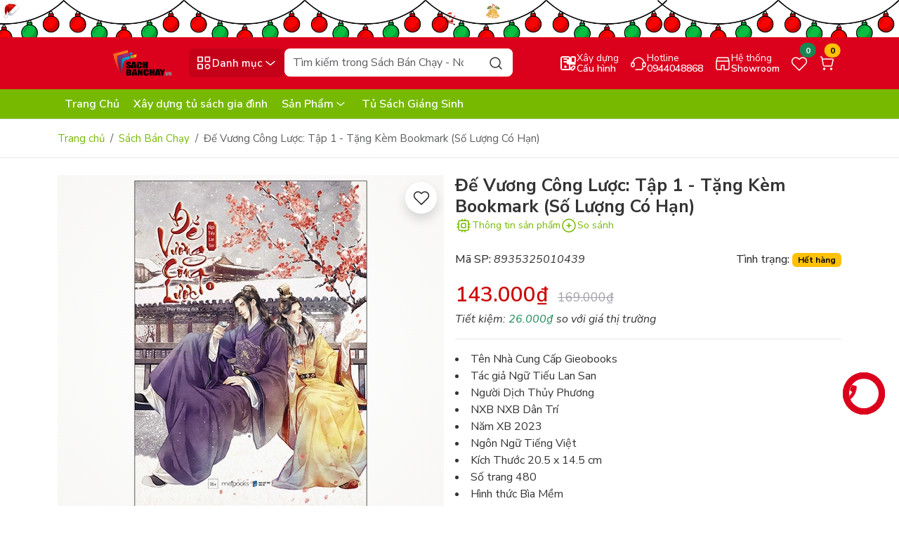

--- FILE ---
content_type: text/html; charset=utf-8
request_url: https://sachbanchay.com/de-vuong-cong-luoc-tap-01
body_size: 62939
content:
<!DOCTYPE html>
<html lang="vi">
	<head>
<meta charset="UTF-8" >
<meta name="theme-color" content="#db011c" >
<link rel="canonical" href="https://sachbanchay.com/de-vuong-cong-luoc-tap-01" >
<meta name='revisit-after' content='2 days' >
<meta name="viewport" content="width=device-width, initial-scale=1" >
<meta name="robots" content="noodp,index,follow" >
<meta name="description" content="MÔ TẢ SẢN PHẨM : LƯU Ý : Sách Chỉ Tặng Kèm Quà CHO BẢN IN ĐẦU TIÊN Đế Vương Công Lược - Tập 1 Xuất thân từ hoàng tộc, từng việc Sở Uyên làm đều như đi một nước cờ - thoạt nhìn không có gì, nhưng lại ảnh hưởng đến cả đại cục. Đăng cơ năm mười tám tuổi, chưa tới nửa năm sau Vân Nam đã xảy ra chiến loạn, mặc dù các lão th">
<title>Đế Vương Công Lược: Tập 1 - Tặng Kèm Bookmark (Số Lượng Có Hạn)</title>
<meta name="keywords" content="Đế Vương Công Lược: Tập 1 - Tặng Kèm Bookmark (Số Lượng Có Hạn), Sách Bán Chạy, Sách Mới Nổi Bật, Sách Tiếng Việt, Sách Bán Chạy - Nơi Khơi Nguồn Tri Thức, sachbanchay.com">
<meta property="og:type" content="product">
<meta property="og:title" content="Đế Vương Công Lược: Tập 1 - Tặng Kèm Bookmark (Số Lượng Có Hạn)">
<meta property="og:image" content="https://bizweb.dktcdn.net/thumb/grande/100/381/999/products/de-vuong-cong-luoc-tap-1-tang-kem-bookmark.jpg?v=1676970716323">
<meta property="og:image:secure_url" content="https://bizweb.dktcdn.net/thumb/grande/100/381/999/products/de-vuong-cong-luoc-tap-1-tang-kem-bookmark.jpg?v=1676970716323">
<meta property="og:price:amount" content="143.000">
<meta property="og:price:currency" content="VND">
<meta property="og:description" content="MÔ TẢ SẢN PHẨM : LƯU Ý : Sách Chỉ Tặng Kèm Quà CHO BẢN IN ĐẦU TIÊN Đế Vương Công Lược - Tập 1 Xuất thân từ hoàng tộc, từng việc Sở Uyên làm đều như đi một nước cờ - thoạt nhìn không có gì, nhưng lại ảnh hưởng đến cả đại cục. Đăng cơ năm mười tám tuổi, chưa tới nửa năm sau Vân Nam đã xảy ra chiến loạn, mặc dù các lão th">
<meta property="og:url" content="https://sachbanchay.com/de-vuong-cong-luoc-tap-01">
<meta property="og:site_name" content="Sách Bán Chạy - Nơi Khơi Nguồn Tri Thức">
<link rel="icon" href="//bizweb.dktcdn.net/100/381/999/themes/1068852/assets/favicon.png?1765471023552" type="image/x-icon" >
<link rel="preload" href="//bizweb.dktcdn.net/thumb/large/100/381/999/products/de-vuong-cong-luoc-tap-1-tang-kem-bookmark.jpg?v=1676970716323" as="image" >
<link rel="dns-prefetch" href="https://fonts.googleapis.com">
<link rel="preconnect" href="https://bizweb.dktcdn.net">
<link rel="preconnect" href="https://bizweb.dktcdn.net" crossorigin>
<link rel="dns-prefetch" href="https://sachbanchay.com" crossorigin><link rel="preconnect" href="https://fonts.googleapis.com">
<link rel="preconnect" href="https://fonts.gstatic.com" crossorigin>
<link href="https://fonts.googleapis.com/css2?family=Nunito+Sans:ital,opsz,wght@0,6..12,200..1000;1,6..12,200..1000&display=swap" rel="stylesheet">
<link rel="preload" as="script" href="//bizweb.dktcdn.net/100/381/999/themes/1068852/assets/jquery.js?1765471023552" >
<script src="//bizweb.dktcdn.net/100/381/999/themes/1068852/assets/jquery.js?1765471023552" ></script>
<link rel="preload" as="script" href="//bizweb.dktcdn.net/100/381/999/themes/1068852/assets/swiperjs.js?1765471023552" >
<script src="//bizweb.dktcdn.net/100/381/999/themes/1068852/assets/swiperjs.js?1765471023552" ></script>
<link rel="stylesheet" href="https://cdn.jsdelivr.net/npm/swiper@11/swiper-bundle.min.css" >
<link href="https://cdn.jsdelivr.net/npm/bootstrap@5.3.5/dist/css/bootstrap.min.css" rel="stylesheet" integrity="sha384-SgOJa3DmI69IUzQ2PVdRZhwQ+dy64/BUtbMJw1MZ8t5HZApcHrRKUc4W0kG879m7" crossorigin="anonymous">
<style>
	:root {
		--main-color: #db011c;
		--price-color: #ce0707;
		--second-color: #76b900;
		--main-text-color: #333333;
		--header-bg-color: #fff0f0;
		--header-text-color: #db011c;
		--bg-header-color: #db011c;
		--bg-header-color-2: #76b900;
		--text-header-color: #ffffff;
		--btn-header-color: #ffffff;
		--footer-bg-color: #090d19;
		--footer-text-color: #ffffff;
		--color_tag_sale: #ff7337;
		--deal-bg-color: #003bb8;
		--deal-text-head-color: #ffee12;
		--deal-bg-color2: #296fff;
		--deal-border-color: #ffafaf;
		--voucher-bg-color: #ffd9d9;
		--voucher-border-color: #ffd9d9;
		--voucher-text-color: #e30019;
		--collections-sales-bg-color: #003bb8;
		--collections-sales-title-bg-color: #ffee12;
		--popup-color: #db011c;
		--border-color: #e5e7eb;
		--brand-bg: #003bb8;
	}
</style>
<link rel="preload" href="//bizweb.dktcdn.net/100/381/999/themes/1068852/assets/wolf-main.scss.css?1765471023552" as="style" >
<link href="//bizweb.dktcdn.net/100/381/999/themes/1068852/assets/wolf-main.scss.css?1765471023552" rel="stylesheet" type="text/css" media="all" />
<link rel="preload" as="style" type="text/css" href="//bizweb.dktcdn.net/100/381/999/themes/1068852/assets/wolf-product.scss.css?1765471023552" >
<link href="//bizweb.dktcdn.net/100/381/999/themes/1068852/assets/wolf-product.scss.css?1765471023552" rel="stylesheet" type="text/css" media="all" />
<link rel="preload" as='style'  type="text/css" href="//bizweb.dktcdn.net/100/381/999/themes/1068852/assets/quickviews_popup_cart.scss.css?1765471023552">
<link href="//bizweb.dktcdn.net/100/381/999/themes/1068852/assets/quickviews_popup_cart.scss.css?1765471023552" rel="stylesheet" type="text/css" media="all" />
		<script>
	var Bizweb = Bizweb || {};
	Bizweb.store = 'nhasachtanviet.mysapo.net';
	Bizweb.id = 381999;
	Bizweb.theme = {"id":1068852,"name":"Wolf PC","role":"main"};
	Bizweb.template = 'product';
	if(!Bizweb.fbEventId)  Bizweb.fbEventId = 'xxxxxxxx-xxxx-4xxx-yxxx-xxxxxxxxxxxx'.replace(/[xy]/g, function (c) {
	var r = Math.random() * 16 | 0, v = c == 'x' ? r : (r & 0x3 | 0x8);
				return v.toString(16);
			});		
</script>
<script>
	(function () {
		function asyncLoad() {
			var urls = ["https://google-shopping-v2.sapoapps.vn/api/conversion-tracker/global-tag/169?store=nhasachtanviet.mysapo.net","https://google-shopping-v2.sapoapps.vn/api/conversion-tracker/event-tag/169?store=nhasachtanviet.mysapo.net","https://social-contact.sapoapps.vn/api/genscript/script_fb_init?store=nhasachtanviet.mysapo.net","https://sp.zalo.me/embed/bizweb/script?oaId=2364298679586263173&welcomeMessage=Rất vui khi được hỗ trợ bạn!&autoPopup=3&store=nhasachtanviet.mysapo.net"];
			for (var i = 0; i < urls.length; i++) {
				var s = document.createElement('script');
				s.type = 'text/javascript';
				s.async = true;
				s.src = urls[i];
				var x = document.getElementsByTagName('script')[0];
				x.parentNode.insertBefore(s, x);
			}
		};
		window.attachEvent ? window.attachEvent('onload', asyncLoad) : window.addEventListener('load', asyncLoad, false);
	})();
</script>


<script>
	window.BizwebAnalytics = window.BizwebAnalytics || {};
	window.BizwebAnalytics.meta = window.BizwebAnalytics.meta || {};
	window.BizwebAnalytics.meta.currency = 'VND';
	window.BizwebAnalytics.tracking_url = '/s';

	var meta = {};
	
	meta.product = {"id": 29579104, "vendor": "AZ Việt Nam", "name": "Đế Vương Công Lược: Tập 1 - Tặng Kèm Bookmark (Số Lượng Có Hạn)",
	"type": "Sách Tiếng Việt", "price": 143000 };
	
	
	for (var attr in meta) {
	window.BizwebAnalytics.meta[attr] = meta[attr];
	}
</script>

	
		<script src="/dist/js/stats.min.js?v=96f2ff2"></script>
	





<!--Facebook Pixel Code-->
<script>
	!function(f, b, e, v, n, t, s){
	if (f.fbq) return; n = f.fbq = function(){
	n.callMethod?
	n.callMethod.apply(n, arguments):n.queue.push(arguments)}; if (!f._fbq) f._fbq = n;
	n.push = n; n.loaded = !0; n.version = '2.0'; n.queue =[]; t = b.createElement(e); t.async = !0;
	t.src = v; s = b.getElementsByTagName(e)[0]; s.parentNode.insertBefore(t, s)}
	(window,
	document,'script','https://connect.facebook.net/en_US/fbevents.js');
	fbq('init', '673765956101621', {} , {'agent': 'plsapo'}); // Insert your pixel ID here.
	fbq('init', '1110694137367919', {} , {'agent': 'plsapo'}); // Insert your pixel ID here.
	fbq('init', '314104987513368', {} , {'agent': 'plsapo'}); // Insert your pixel ID here.
	fbq('init', '277588851245157', {} , {'agent': 'plsapo'}); // Insert your pixel ID here.
	fbq('init', '1376628585895204', {} , {'agent': 'plsapo'}); // Insert your pixel ID here.
	fbq('track', 'PageView',{},{ eventID: Bizweb.fbEventId });
	
	fbq('track', 'ViewContent', {
	content_ids: [29579104],
	content_name: '"Đế Vương Công Lược: Tập 1 - Tặng Kèm Bookmark (Số Lượng Có Hạn)"',
	content_type: 'product_group',
	value: '143000',
	currency: window.BizwebAnalytics.meta.currency
	}, { eventID: Bizweb.fbEventId });
	
</script>
<noscript>
	<img height='1' width='1' style='display:none' src='https://www.facebook.com/tr?id=673765956101621,1110694137367919,314104987513368,277588851245157,1376628585895204&ev=PageView&noscript=1' />
</noscript>
<!--DO NOT MODIFY-->
<!--End Facebook Pixel Code-->



<script>
	var eventsListenerScript = document.createElement('script');
	eventsListenerScript.async = true;
	
	eventsListenerScript.src = "/dist/js/store_events_listener.min.js?v=1b795e9";
	
	document.getElementsByTagName('head')[0].appendChild(eventsListenerScript);
</script>






		<script>var ProductReviewsAppUtil=ProductReviewsAppUtil || {};ProductReviewsAppUtil.store={name: 'Sách Bán Chạy - Nơi Khơi Nguồn Tri Thức'};</script>
<script type="application/ld+json">
        {
        "@context": "http://schema.org",
        "@type": "BreadcrumbList",
        "itemListElement": 
        [
            {
                "@type": "ListItem",
                "position": 1,
                "item": 
                {
                  "@id": "https://sachbanchay.com",
                  "name": "Trang chủ"
                }
            },
            {
                "@type": "ListItem",
                "position": 2,
                "item": 
                {
                  "@id": "https://sachbanchay.com/de-vuong-cong-luoc-tap-01",
                  "name": "Đế Vương Công Lược: Tập 1 - Tặng Kèm Bookmark (Số Lượng Có Hạn)"
                }
            }
        ]
        }
</script>
<script type="application/ld+json">
{
	"@context" : "http://schema.org",
  	"@type" : "Organization",
  	"legalName" : "Sách Bán Chạy - Nơi Khơi Nguồn Tri Thức",
  	"url" : "https://sachbanchay.com",
  	"contactPoint":[{
    	"@type" : "ContactPoint",
    	"telephone" : "+84 0944048868",
    	"contactType" : "customer service"
  	}],
  	"logo":"//bizweb.dktcdn.net/100/381/999/themes/1068852/assets/logo.png?1765471023552",
  	"sameAs":[
  	"#",
    "#"
	]
}
</script>
<script type="application/ld+json">
{
  "@context" : "http://schema.org",
  "@type" : "WebSite", 
  "name" : "Sách Bán Chạy - Nơi Khơi Nguồn Tri Thức",
  "url" : "https://sachbanchay.com",
  "potentialAction":{
    	"@type" : "SearchAction",
    	"target" : "https://sachbanchay.com/search?query={search_term}",
    	"query-input" : "required name=search_term"
  	}                     
}
</script>	</head>
	<body id="de-vuong-cong-luoc-tap-1-tang-kem-bookmark-so-luong-co-han" class="template-product">
<div class="wolf-header-topbanner">
	<a href="/deal-giang-sinh" title="Giang sinh">
		<picture>
			<source 
					media="(min-width: 992px)"
					srcset="//bizweb.dktcdn.net/100/381/999/themes/1068852/assets/top-banner.jpg?1765471023552">
			<source 
					media="(max-width: 991px)"
					srcset="//bizweb.dktcdn.net/100/381/999/themes/1068852/assets/top-banner-mb.jpg?1765471023552">
			<img src="//bizweb.dktcdn.net/100/381/999/themes/1068852/assets/top-banner.jpg?1765471023552" width="2400" height="88" alt="Banner đầu trang Giang sinh" class="img-fluid" loading="lazy">
		</picture>
	</a>
</div>
<header class="wolf-header pt-3 pb-2 pb-sm-3">
	<div class="container">
		<div class="row align-items-center g-2">
			<div class="col-xxl-2 col-xl-2 col-lg-2 col-md-3 col-sm-6 col-6 order-xxl-1 order-xl-1 order-lg-1 order-md-1 order-sm-1 order-1 wolf-logo justify-content-start">
				<a href="/" class="logo-wrapper" title="Sách Bán Chạy - Nơi Khơi Nguồn Tri Thức">
					<img width="450" height="98" src="//bizweb.dktcdn.net/100/381/999/themes/1068852/assets/logo.png?1765471023552" class="img-fluid logo logo-dark" alt="Sách Bán Chạy - Nơi Khơi Nguồn Tri Thức" loading="lazy" >
				</a>
			</div>
			<div class="col-xxl-5 col-xl-5 col-lg-7 col-md-12 col-sm-12 col-12 order-xxl-2 order-xl-2 order-lg-2 order-md-3 order-sm-3 order-3 wolf-search-and-menu d-flex gap-2 position-relative">
				<button class="btn wolf-category-mobile-button border-0 d-flex  p-2 justify-content-center align-items-center gap-1" title="Danh mục">
					<svg width="25" height="25"><use xlink:href="#icon-category" /></svg><span class="btn-cate-text d-none d-lg-flex">Danh mục</span><svg width="24" height="24" class="svg-arrow ms-auto d-none d-xl-flex"><use xlink:href="#icon-chevron-down" /></svg>
				</button>
<div class="wolf-menu-root " id="menu-popup">
	<div class="wolf-menu-header d-flex d-lg-none justify-content-between align-items-center p-2 w-100">
		<a href="/" class="logo-menu" title="Sách Bán Chạy - Nơi Khơi Nguồn Tri Thức">
			<img width="450" height="98" src="//bizweb.dktcdn.net/100/381/999/themes/1068852/assets/logo.png?1765471023552" class="img-fluid logo logo-dark" alt="Sách Bán Chạy - Nơi Khơi Nguồn Tri Thức" loading="lazy" >
		</a>
		<button type="button" class="close-menu-button btn border-0"><svg width="24" height="24"><use xlink:href="#icon-close" /></svg></button>
	</div>
	<div id="main-menu-container" class="menu-container position-static d-flex small-scrollbar">
		<ul class="menu-list position-static flex-shrink-0 small-scrollbar">
			<li class="nav-root nav-root-mega-menu nav-item">
				<a href="/sach-tieng-viet" class="nav-link nav-root-link d-flex align-items-center w-100" title="Sách Tiếng Việt">
					<img src="https://bizweb.dktcdn.net/100/381/999/collections/8832898.png?v=1764953661983" alt="Danh mục Sách Tiếng Việt" width="30" height="30" class="img-fluid d-flex" loading="lazy">
					<span class="ms-2">Sách Tiếng Việt</span>
					<svg width="20" height="20" class="d-flex menu-show-child ms-auto"><use xlink:href="#icon-arrow-right" /></svg>
				</a>
				<div class="dropdown-menu-1 small-scrollbar dropdown-menu-1-index">
					<div class="wolf-menu-header d-flex justify-content-start align-items-center d-lg-none p-2 w-100">
						<button type="button" class="go-back-button btn border-0 me-2"><svg width="24" height="24"><use xlink:href="#icon-arrow-left" /></svg></button>
						<span>Sách Tiếng Việt</span>
					</div>
					<div class="row g-2 dropdown-mega-menu">
						<div class="col-xxl-4 col-xl-4 col-lg-4 col-md-4 col-sm-6 col-12">
							<a class="nav-link nav-link-2" href="/sach-moi-noi-bat" title="Sách mới nổi bật">Sách mới nổi bật</a>
						</div>
						<div class="col-xxl-4 col-xl-4 col-lg-4 col-md-4 col-sm-6 col-12">
							<a class="nav-link nav-link-2" href="/sach-ban-chay" title="Sách bán chạy">Sách bán chạy</a>
						</div>
						<div class="col-xxl-4 col-xl-4 col-lg-4 col-md-4 col-sm-6 col-12">
							<a class="nav-link nav-link-2" href="/sach-viet-doat-giai" title="Sách Việt đoạt giải">Sách Việt đoạt giải</a>
						</div>
						<div class="col-xxl-4 col-xl-4 col-lg-4 col-md-4 col-sm-6 col-12">
							<a class="nav-link nav-link-2" href="/sach-doat-giai-nobel-van-hoc" title="Sách đoạt giải Nobel Văn Học">Sách đoạt giải Nobel Văn Học</a>
						</div>
						<div class="col-xxl-4 col-xl-4 col-lg-4 col-md-4 col-sm-6 col-12">
							<a class="nav-link nav-link-2" href="/sach-doat-giai-nobel-kinh-te" title="Sách đoạt giải Nobel Kinh Tế">Sách đoạt giải Nobel Kinh Tế</a>
						</div>
						<div class="col-xxl-4 col-xl-4 col-lg-4 col-md-4 col-sm-6 col-12">
							<a class="nav-link nav-link-2" href="/sach-doat-giai-pulitzer" title="Sách đoạt giải Pulitzer">Sách đoạt giải Pulitzer</a>
						</div>
						<div class="col-xxl-4 col-xl-4 col-lg-4 col-md-4 col-sm-6 col-12">
							<a class="nav-link nav-link-2" href="/truyen-ke-cho-be" title="Truyện Kể Cho Bé">Truyện Kể Cho Bé</a>
						</div>
						<div class="col-xxl-4 col-xl-4 col-lg-4 col-md-4 col-sm-6 col-12">
							<a class="nav-link nav-link-2" href="/sach-tuong-tac-danh-cho-be" title="Sách Tương Tác Dành Cho Bé">Sách Tương Tác Dành Cho Bé</a>
						</div>
						<div class="col-xxl-4 col-xl-4 col-lg-4 col-md-4 col-sm-6 col-12">
							<a class="nav-link nav-link-2" href="/tu-sach-vang" title="Tủ Sách Vàng">Tủ Sách Vàng</a>
						</div>
						<div class="col-xxl-4 col-xl-4 col-lg-4 col-md-4 col-sm-6 col-12">
							<a class="nav-link nav-link-2" href="/tu-sach-peppa-pig" title="Tủ sách Peppa Pig">Tủ sách Peppa Pig</a>
						</div>
					</div>
				</div>
			</li>
			<li class="nav-root nav-root-mega-menu nav-item">
				<a href="/sach-ngoai-van" class="nav-link nav-root-link d-flex align-items-center w-100" title="Sách Ngoại Văn">
					<img src="https://bizweb.dktcdn.net/100/381/999/collections/png-clipart-book-computer-icons-book-text-logo-thumbnail-removebg-preview.png?v=1764954747897" alt="Danh mục Sách Ngoại Văn" width="30" height="30" class="img-fluid d-flex" loading="lazy">
					<span class="ms-2">Sách Ngoại Văn</span>
					<svg width="20" height="20" class="d-flex menu-show-child ms-auto"><use xlink:href="#icon-arrow-right" /></svg>
				</a>
				<div class="dropdown-menu-1 small-scrollbar dropdown-menu-1-index">
					<div class="wolf-menu-header d-flex justify-content-start align-items-center d-lg-none p-2 w-100">
						<button type="button" class="go-back-button btn border-0 me-2"><svg width="24" height="24"><use xlink:href="#icon-arrow-left" /></svg></button>
						<span>Sách Ngoại Văn</span>
					</div>
					<div class="row g-2 dropdown-mega-menu">
					</div>
				</div>
			</li>
			<li class="nav-root nav-item position-static">
				<a href="/van-phong-pham" class="nav-link nav-root-link d-flex align-items-center w-100" title="Văn phòng phẩm">
					<img src="https://bizweb.dktcdn.net/100/381/999/collections/teachers-day-book-stationery-illustration-cartoon-office-supplies-pencil-518373-wh1200-removebg-preview.png?v=1764954826970" alt="Danh mục Văn phòng phẩm" width="30" height="30" class="img-fluid d-flex" loading="lazy">
					<span class="ms-2">Văn phòng phẩm</span>
				</a>
			</li>
			<li class="nav-root nav-item position-static">
				<a href="/dung-cu-hoc-sinh" class="nav-link nav-root-link d-flex align-items-center w-100" title="Dụng cụ học sinh">
					<img src="https://bizweb.dktcdn.net/100/381/999/collections/lovepik-vector-pile-of-stationery-png-image-401098611-wh1200-removebg-preview.png?v=1764954844987" alt="Danh mục Dụng cụ học sinh" width="30" height="30" class="img-fluid d-flex" loading="lazy">
					<span class="ms-2">Dụng cụ học sinh</span>
				</a>
			</li>
			<li class="nav-root nav-item position-static">
				<a href="/ba-lo-tui-xach" class="nav-link nav-root-link d-flex align-items-center w-100" title="Ba lô - Túi Xách">
					<img src="https://bizweb.dktcdn.net/100/381/999/collections/pngtree-backpack-icon-for-travel-png-image-16376276-removebg-preview.png?v=1765470649793" alt="Danh mục Ba lô - Túi Xách" width="30" height="30" class="img-fluid d-flex" loading="lazy">
					<span class="ms-2">Ba lô - Túi Xách</span>
				</a>
			</li>
			<li class="nav-root nav-item position-static">
				<a href="/do-choi" class="nav-link nav-root-link d-flex align-items-center w-100" title="Đồ chơi">
					<img src="https://bizweb.dktcdn.net/100/381/999/collections/girn0b76x7u3udnddpe3nfdlvxrhtowcvemuerqd-removebg-preview.png?v=1764954110890" alt="Danh mục Đồ chơi" width="30" height="30" class="img-fluid d-flex" loading="lazy">
					<span class="ms-2">Đồ chơi</span>
				</a>
			</li>
			<li class="nav-root nav-root-mega-menu nav-item">
				<a href="/phu-kien-cong-nghe" class="nav-link nav-root-link d-flex align-items-center w-100" title="Phụ Kiện Công Nghệ">
					<img src="https://bizweb.dktcdn.net/100/381/999/collections/set-of-graphic-phone-accessories-flat-vector-illustration-6145335-1-removebg-preview.png?v=1764953966717" alt="Danh mục Phụ Kiện Công Nghệ" width="30" height="30" class="img-fluid d-flex" loading="lazy">
					<span class="ms-2">Phụ Kiện Công Nghệ</span>
					<svg width="20" height="20" class="d-flex menu-show-child ms-auto"><use xlink:href="#icon-arrow-right" /></svg>
				</a>
				<div class="dropdown-menu-1 small-scrollbar dropdown-menu-1-index">
					<div class="wolf-menu-header d-flex justify-content-start align-items-center d-lg-none p-2 w-100">
						<button type="button" class="go-back-button btn border-0 me-2"><svg width="24" height="24"><use xlink:href="#icon-arrow-left" /></svg></button>
						<span>Phụ Kiện Công Nghệ</span>
					</div>
					<div class="row g-2 dropdown-mega-menu">
						<div class="col-xxl-4 col-xl-4 col-lg-4 col-md-4 col-sm-6 col-12">
							<a class="nav-link nav-link-2" href="/phu-kien-dien-thoai" title="Phụ Kiện Điện Thoại">Phụ Kiện Điện Thoại</a>
							<ul>
							</ul>
						</div>
						<div class="col-xxl-4 col-xl-4 col-lg-4 col-md-4 col-sm-6 col-12">
							<a class="nav-link nav-link-2" href="/phu-kien-may-tinh-bang" title="Phụ Kiện Máy Tính Bảng">Phụ Kiện Máy Tính Bảng</a>
							<ul>
							</ul>
						</div>
						<div class="col-xxl-4 col-xl-4 col-lg-4 col-md-4 col-sm-6 col-12">
							<a class="nav-link nav-link-2" href="/phu-kien-laptop" title="Phụ Kiện Laptop">Phụ Kiện Laptop</a>
							<ul>
							</ul>
						</div>
						<div class="col-xxl-4 col-xl-4 col-lg-4 col-md-4 col-sm-6 col-12">
							<a class="nav-link nav-link-2" href="/phu-kien-xe-hoi" title="Phụ Kiện Xe Hơi">Phụ Kiện Xe Hơi</a>
						</div>
						<div class="col-xxl-4 col-xl-4 col-lg-4 col-md-4 col-sm-6 col-12">
							<a class="nav-link nav-link-2" href="/phu-kien-dong-ho-thong-minh" title="Phụ Kiện Đồng Hồ Thông Minh">Phụ Kiện Đồng Hồ Thông Minh</a>
							<ul>
							</ul>
						</div>
					</div>
				</div>
			</li>
			<li class="nav-root nav-item position-static d-block d-lg-none">
				<a href="/" class="nav-link nav-root-link d-flex align-items-center w-100" title="Trang Chủ">
					<span>Trang Chủ</span>
				</a>
			</li>
			<li class="nav-root nav-item position-static d-block d-lg-none">
				<a href="/" class="nav-link nav-root-link d-flex align-items-center w-100" title="Xây dựng tủ sách gia đình">
					<span>Xây dựng tủ sách gia đình</span>
				</a>
			</li>
			<li class="nav-root nav-root-mega-menu nav-item d-block d-lg-none">
				<a href="/collections/all" class="nav-link nav-root-link d-flex align-items-center w-100" title="Sản Phẩm">
					<span>Sản Phẩm</span>
					<svg width="20" height="20" class="d-flex menu-show-child ms-auto"><use xlink:href="#icon-arrow-right" /></svg>
				</a>
				<div class="dropdown-menu-1 small-scrollbar dropdown-menu-1-index">
					<div class="wolf-menu-header d-flex justify-content-start align-items-center d-lg-none p-2 w-100">
						<button type="button" class="go-back-button btn border-0 me-2"><svg width="24" height="24"><use xlink:href="#icon-arrow-left" /></svg></button>
						<span>Sản Phẩm</span>
					</div>
					<div class="row g-2 dropdown-mega-menu">
						<div class="col-xxl-4 col-xl-4 col-lg-4 col-md-4 col-sm-6 col-12">
							<a class="nav-link nav-link-2" href="/sach-tieng-viet" title="Sách Tiếng Việt">Sách Tiếng Việt</a>
						</div>
						<div class="col-xxl-4 col-xl-4 col-lg-4 col-md-4 col-sm-6 col-12">
							<a class="nav-link nav-link-2" href="/sach-ngoai-van" title="Sách Ngoại Văn">Sách Ngoại Văn</a>
						</div>
						<div class="col-xxl-4 col-xl-4 col-lg-4 col-md-4 col-sm-6 col-12">
							<a class="nav-link nav-link-2" href="/van-phong-pham" title="Văn phòng phẩm">Văn phòng phẩm</a>
						</div>
						<div class="col-xxl-4 col-xl-4 col-lg-4 col-md-4 col-sm-6 col-12">
							<a class="nav-link nav-link-2" href="/dung-cu-hoc-sinh" title="Dụng cụ học sinh">Dụng cụ học sinh</a>
						</div>
						<div class="col-xxl-4 col-xl-4 col-lg-4 col-md-4 col-sm-6 col-12">
							<a class="nav-link nav-link-2" href="/ba-lo-tui-xach" title="Ba lô - Túi Xách">Ba lô - Túi Xách</a>
						</div>
						<div class="col-xxl-4 col-xl-4 col-lg-4 col-md-4 col-sm-6 col-12">
							<a class="nav-link nav-link-2" href="/do-choi" title="Đồ chơi">Đồ chơi</a>
						</div>
						<div class="col-xxl-4 col-xl-4 col-lg-4 col-md-4 col-sm-6 col-12">
							<a class="nav-link nav-link-2" href="/phu-kien-cong-nghe" title="Phụ Kiện Công Nghệ">Phụ Kiện Công Nghệ</a>
						</div>
					</div>
				</div>
			</li>
			<li class="nav-root nav-item position-static d-block d-lg-none">
				<a href="/meggy-s-choice" class="nav-link nav-root-link d-flex align-items-center w-100" title="Tủ Sách Giáng Sinh">
					<span>Tủ Sách Giáng Sinh</span>
				</a>
			</li>
		</ul>
		<div id="scroll-hint" class="text-center p-2 text-muted rounded-bottom-3">
			Lăn chuột để khám phá<svg width="24" height="24" class="ms-1"><use xlink:href="#icon-mouse-scroll" /></svg>
		</div>
	</div>
</div><div class="search-body d-flex flex-grow-1 w-auto">
	<form action="/search" method="get" class="input-group smart-search position-relative" role="search">
		<input class="form-control rounded-3 border-0 form-search" name="query" type="text" placeholder="Tìm kiếm trong Sách Bán Chạy - Nơi Khơi Nguồn Tri Thức" aria-label="Search" autocomplete="off" required id="smartSearchInput" >
		<button class="btn border-0 position-absolute top-0 end-0 btn-search rounded-end-3" type="submit" aria-label="Search">
			<svg width="24" height="24"><use xlink:href="#icon-search" /></svg>
		</button>
		<div id="searchLoader" class="text-center py-2 w-100 d-none position-absolute">
			<div class="spinner-border text-primary" role="status" style="width: 1.5rem; height: 1.5rem;">
				<span class="visually-hidden">Đang tìm...</span>
			</div>
		</div>
	</form>
	<div id="searchDropdownContainer" class="search-dropdown-container position-absolute w-100 d-none rounded-3 p-2">
		<div id="defaultCategoryModule" class="search-box mb-2">
			<a href="/collections/all" title="Giáng sinh" class="mb-2 d-flex w-100 search-banner">
				<img width="700" height="193" src="//bizweb.dktcdn.net/100/381/999/themes/1068852/assets/search_img.jpg?1765471023552" alt="Giáng sinh" loading="lazy" class="img-fluid">
			</a>
			<h6 class="mb-2">Xu hướng tìm kiếm</h6>
			<div class="d-flex flex-wrap gap-2 default-keywords-wrapper">
				<button class="btn rounded-4 default-term" data-term="Sách hay" type="button">Sách hay</button>
				<button class="btn rounded-4 default-term" data-term=" sách bán chay" type="button"> sách bán chay</button>
				<button class="btn rounded-4 default-term" data-term=" sách đoạt giải nobel" type="button"> sách đoạt giải nobel</button>
			</div>
		</div>
		<div id="searchHistoryBox" class="search-box"></div>
		<div id="searchResultsBox" class="search-box"></div>
	</div>
</div>			</div>
			<div class="col-xxl-5 col-xl-5 col-lg-3 col-md-9 col-sm-6 col-6 order-xxl-3 order-xl-3 order-lg-3 order-md-2 order-sm-2 order-2 wolf-function-group d-flex flex-row justify-content-end align-items-center gap-2 gap-lg-2 gap-xl-2">
				<a href="" title="Xây dựng cấu hình" class="btn btn-hotline btn-header border-0 position-relative d-flex align-items-center gap-1">
					<svg width="24" height="24"><use xlink:href="#icon-pc-config"></use></svg>
					<span class="hotline-text d-flex flex-column justify-content-start align-items-start"><span class="wolf-text-small">Xây dựng</span><span>Cấu hình</span></span>
				</a>
				<a href="tel:0944048868" title="Hotline tel:0944048868" class="btn btn-hotline btn-header border-0 position-relative d-none d-sm-flex align-items-center gap-1">
					<svg width="24" height="24"><use xlink:href="#icon-hotline" /></svg>
					<span class="hotline-text d-flex flex-column justify-content-start align-items-start"><span class="wolf-text-small">Hotline</span><span>0944048868</span></span>
				</a>
				<a href="" title="Hệ thống Showroom" class="btn btn-hotline btn-header border-0 position-relative d-none d-sm-flex align-items-center gap-1">
					<svg width="24" height="24"><use xlink:href="#icon-store"></use></svg>
					<span class="hotline-text d-flex flex-column justify-content-start align-items-start"><span class="wolf-text-small">Hệ thống</span><span>Showroom</span></span>
				</a>
				<a href="/san-pham-yeu-thich" title="Sản phẩm yêu thích" class="btn btn-wishlist btn-header border-0 position-relative">
					<svg width="24" height="24"><use xlink:href="#icon-heart" /></svg>
					<span id="wishlistCountBadge" class="position-absolute translate-middle badge rounded-pill bg-success">0</span>
				</a>
				<div class="position-relative wolf-cart-header">
					<a href="/cart" title="Giỏ hàng" class="position-relative btn btn-cart btn-header border-0 header-carts open-slide-cart d-flex align-items-center gap-1">
						<svg class="icon" width="24" height="24"><use xlink:href="#icon-cart" /></svg> <span class="cart-text">Giỏ hàng</span>
						<span class="position-absolute translate-middle badge rounded-pill bg-warning cart-item-count">0</span>
					</a>
				</div>
			</div>
		</div>
	</div>
</header>
<div class="wolf-bottom-header position-relative">
	<div class="container">
		<div class="row">
			<div class="col-xxl-12 col-xl-12 col-lg-12 col-md-12 col-sm-12 col-12 position-static">
				<div class="d-none d-lg-flex wolf-bottom-header-content align-items-center h-100">
					<div class="scroll-container">
						<ul class="second-nav d-flex flex-row flex-nowrap gap-2">
							<li class="nav-second-root text-nowrap">
								<a href="/" title="Trang Chủ" class="d-flex align-items-center">Trang Chủ</a>
							</li>
							<li class="nav-second-root text-nowrap">
								<a href="/" title="Xây dựng tủ sách gia đình" class="d-flex align-items-center">Xây dựng tủ sách gia đình</a>
							</li>
							<li class="nav-second-root nav-has-sub-menu text-nowrap position-static">
								<a href="/collections/all" title="Sản Phẩm" class="d-flex align-items-center position-relative">Sản Phẩm <svg class="icon" width="20" height="20"><use xlink:href="#icon-chevron-down" /></svg></a>
								<ul class="wolf-bottom-header-menu position-absolute">
									<li class="nav-second-menu">
										<a href="/sach-tieng-viet" title="Sách Tiếng Việt" class="d-flex align-items-center">Sách Tiếng Việt</a>
									</li>
									<li class="nav-second-menu">
										<a href="/sach-ngoai-van" title="Sách Ngoại Văn" class="d-flex align-items-center">Sách Ngoại Văn</a>
									</li>
									<li class="nav-second-menu">
										<a href="/van-phong-pham" title="Văn phòng phẩm" class="d-flex align-items-center">Văn phòng phẩm</a>
									</li>
									<li class="nav-second-menu">
										<a href="/dung-cu-hoc-sinh" title="Dụng cụ học sinh" class="d-flex align-items-center">Dụng cụ học sinh</a>
									</li>
									<li class="nav-second-menu">
										<a href="/ba-lo-tui-xach" title="Ba lô - Túi Xách" class="d-flex align-items-center">Ba lô - Túi Xách</a>
									</li>
									<li class="nav-second-menu">
										<a href="/do-choi" title="Đồ chơi" class="d-flex align-items-center">Đồ chơi</a>
									</li>
									<li class="nav-second-menu">
										<a href="/phu-kien-cong-nghe" title="Phụ Kiện Công Nghệ" class="d-flex align-items-center">Phụ Kiện Công Nghệ</a>
									</li>
								</ul>
							</li>
							<li class="nav-second-root text-nowrap">
								<a href="/meggy-s-choice" title="Tủ Sách Giáng Sinh" class="d-flex align-items-center">Tủ Sách Giáng Sinh</a>
							</li>
						</ul>
					</div>
					<div class="wolf-navigation-arrows">
						<button class="btn prev border-0">
							<svg class="icon" width="24" height="24"><use xlink:href="#icon-arrow-left" /></svg>
						</button>
						<button class="btn next border-0">
							<svg class="icon" width="24" height="24"><use xlink:href="#icon-arrow-right" /></svg>
						</button>
					</div>
				</div>
			</div>
		</div>
	</div>
</div>		<div class="wolf-breadcrumb pt-3 pb-3 bg-white">
	<div class="container">
		<ul class="breadcrumb mb-0">					
			<li class="home breadcrumb-item">
				<a href="/" title="Trang chủ">Trang chủ</a>
			</li>
			<li class="breadcrumb-item">
				<a class="changeurl" href="/sach-ban-chay" title="Sách Bán Chạy">Sách Bán Chạy</a>						
			</li>
			<li class="breadcrumb-item active" aria-current="page">Đế Vương Công Lược: Tập 1 - Tặng Kèm Bookmark (Số Lượng Có Hạn)<li>
		</ul>
	</div>
</div><section class="product wolf-layout-product mb-4 mt-3 mt-md-4" itemscope itemtype="https://schema.org/Product">	
	<div class="container">
<meta itemprop="category" content="Sách Bán Chạy">
<meta itemprop="url" content="//sachbanchay.com/de-vuong-cong-luoc-tap-01">
<meta itemprop="name" content="Đế Vương Công Lược: Tập 1 - Tặng Kèm Bookmark (Số Lượng Có Hạn)">
<meta itemprop="image" content="http://bizweb.dktcdn.net/thumb/grande/100/381/999/products/de-vuong-cong-luoc-tap-1-tang-kem-bookmark.jpg?v=1676970716323">
<meta itemprop="description" content="
Tên Nhà Cung Cấp Gieobooks
Tác giả Ngữ Tiếu Lan San
Người Dịch Thủy Phương
NXB NXB Dân Trí
Năm XB 2023
Ngôn Ngữ Tiếng Việt
Kích Thước 20.5 x 14.5 cm
Số trang 480
Hình thức Bìa Mềm">
<div class="d-none" itemprop="brand" itemtype="https://schema.org/Brand" itemscope>
	<meta itemprop="name" content="AZ Việt Nam" >
</div>
<meta itemprop="model" content="">
<meta itemprop="sku" content="8935325010439">
<meta itemprop="gtin" content="8935325010439">
<div class="d-none hidden" itemprop="offers" itemscope itemtype="http://schema.org/Offer">
	<div class="inventory_quantity hidden" itemscope itemtype="http://schema.org/ItemAvailability">
		<span class="a-stock" itemprop="supersededBy">Hết hàng</span>
	</div>
	<link itemprop="availability" href="http://schema.org/OutOfStock">
	<meta itemprop="priceCurrency" content="VND">
	<meta itemprop="price" content="143000">
	<meta itemprop="url" content="https://sachbanchay.com/de-vuong-cong-luoc-tap-01">
	<span itemprop="UnitPriceSpecification" itemscope itemtype="https://schema.org/Downpayment">
		<meta itemprop="priceType" content="143000">
	</span>
	<span itemprop="UnitPriceSpecification" itemscope itemtype="https://schema.org/Downpayment">
		<meta itemprop="priceSpecification" content="169000">
	</span>
	<meta itemprop="priceValidUntil" content="2099-01-01">
</div>
<div class="d-none hidden" id="https://sachbanchay.com" itemprop="seller" itemtype="http://schema.org/Organization" itemscope>
	<meta itemprop="name" content="Sách Bán Chạy - Nơi Khơi Nguồn Tri Thức" >
	<meta itemprop="url" content="https://sachbanchay.com" >
	<meta itemprop="logo" content="http://bizweb.dktcdn.net/100/381/999/themes/1068852/assets/logo.png?1765471023552" >
</div>
		<div class="row details-product g-1 g-md-2 g-lg-3 mb-3">
			<div class="col-xxl-6 col-xl-6 col-lg-6 col-md-12 col-sm-12 col-12" id="wolf-sticky">
				<div class="wolf-product-images mb-2 mb-md-3">
<div class="product-image-block">
	<div class="swiper gallery-top wolf-product-slide-image">
		<div class="swiper-wrapper" id="lightgallery">
			<a class="swiper-slide text-center" data-hash="0" href="//bizweb.dktcdn.net/thumb/1024x1024/100/381/999/products/de-vuong-cong-luoc-tap-1-tang-kem-bookmark.jpg?v=1676970716323" title="Click để xem">
				<img height="480" width="480" alt="Đế Vương C&#244;ng Lược: Tập 1 - Tặng K&#232;m Bookmark (Số Lượng C&#243; Hạn)" src="//bizweb.dktcdn.net/thumb/large/100/381/999/products/de-vuong-cong-luoc-tap-1-tang-kem-bookmark.jpg?v=1676970716323" class="img-fluid center-block ms-auto me-auto" />
			</a>
		</div>

		<div class="swiper-button-next"></div>
		<div class="swiper-button-prev"></div>
		<div class="swiper-pagination"></div>
	</div>

	<div class="swiper mt-3 wolf-slider-nav gallery-thumbs  d-none">
		<div class="swiper-wrapper">
			<div class="swiper-slide text-center" data-hash="0">
				<img height="100" width="100" alt="Đế Vương C&#244;ng Lược: Tập 1 - Tặng K&#232;m Bookmark (Số Lượng C&#243; Hạn)" src="//bizweb.dktcdn.net/thumb/medium/100/381/999/products/de-vuong-cong-luoc-tap-1-tang-kem-bookmark.jpg?v=1676970716323" data-image="//bizweb.dktcdn.net/thumb/medium/100/381/999/products/de-vuong-cong-luoc-tap-1-tang-kem-bookmark.jpg?v=1676970716323" class="img-fluid center-block ms-auto me-auto" />
			</div>
		</div>
	</div>
</div>
<button class="btn btn-fav-toggle shadow rounded-circle position-absolute" data-product-alias="de-vuong-cong-luoc-tap-01" aria-label="Yêu thích" title="Yêu thích">
	<svg width="24" height="24"><use xlink:href="#icon-heart" /></svg>
</button><div class="coupon-product-detail mt-3">
	<div class="d-flex align-items-center group-coupon-mini gap-2">
		<h5 class="mb-0 flex-grow-1 text-nowrap">Mã giảm giá:</h5>
		<div class="mini-coupon-list d-flex align-items-center" data-bs-toggle="modal" data-bs-target="#voucherModal">
			<div class="mini-voucher d-flex position-relative flex-fill">
				<div class="item-coupon-dt d-flex align-items-center justify-content-center position-relative">HCE1HUFKIZ7G</div>
				<div class="item-coupon-dt d-flex align-items-center justify-content-center position-relative">YKPN3XJAJ3TJ</div>
				<div class="item-coupon-dt d-flex align-items-center justify-content-center position-relative">77U0FSO8MFXU</div>
				<div class="mini-coupon-mask js-show-all-cp"></div>
			</div>
			<div class="mini-coupon-show-all js-show-all-cp d-flex align-items-center text-nowrap">Xem tất cả <svg width="20" height="20"><use xlink:href="#icon-arrow-right"></use></svg></div>
		</div>
	</div>
</div>
<div class="social-sharing mt-3 d-flex gap-2 align-items-center">
	<span class="wolf-small-title">Chia sẻ:</span>
<script src='https://platform-api.sharethis.com/js/sharethis.js#property=658257b0954d790019bcd973&product=inline-reaction-buttons' async='async'></script>
<!-- ShareThis BEGIN --><div class="sharethis-inline-share-buttons"></div><!-- ShareThis END --></div>				</div>
			</div>
			<div class="col-xxl-6 col-xl-6 col-lg-6 col-md-12 col-sm-12 col-12 details-pro">
				<div class="wolf-product-top-info mb-3 mb-md-4 d-flex gap-2 flex-wrap flex-column">
					<h1 class="title-product title-head fw-bold mb-0">Đế Vương C&#244;ng Lược: Tập 1 - Tặng K&#232;m Bookmark (Số Lượng C&#243; Hạn)</h1>
					<div class="group-link d-flex gap-2 text-nowrap align-items-center">
						<a href="#wolf-product-link" title="Thông tin sản phẩm" class="d-flex align-items-center gap-1"><svg width="24" height="24"><use xlink:href="#icon-tech" /></svg>Thông tin sản phẩm</a>
						<button data-handle="de-vuong-cong-luoc-tap-01" data-type="Sách Tiếng Việt" class="btn action border-0 d-flex align-items-center compare-btn p-0 gap-1" aria-label="So sánh" title="So sánh">
							<svg width="24" height="24"><use xlink:href="#icon-compare2" /></svg> So sánh
						</button>
						<div class="wolf-product-review d-flex align-items-center gap-1" onclick="scrollToxx();">
							<div class="sapo-product-reviews-badge " data-id="29579104"></div> 
						</div>
					</div>
				</div>
				<div class="wolf-product-content mb-2 mb-md-0">
<form enctype="multipart/form-data" data-cart-form id="add-to-cart-form" class="add-to-cart-form mb-3" action="/cart/add" method="post">
	<div class="product-top d-flex justify-content-between mb-3">
		<div class="sku-product">
			<span class="d-none" itemprop="brand" itemtype="http://schema.org/Brand" itemscope><meta itemprop="name" content="AZ Việt Nam" >Thương hiệu: <strong>AZ Việt Nam</strong></span>
			<span class="d-none"  itemprop="type" itemtype="http://schema.org/Type" itemscope><meta itemprop="name" content="Sách Tiếng Việt" >Chất liệu: <strong>Sách Tiếng Việt</strong></span>
			<span class="variant-sku" itemprop="sku" content="8935325010439"><span class="fw-medium">Mã SP:</span> <span class="a-sku fst-italic">8935325010439</span></span>
		</div>
		<div class="inventory_quantity">
			<div class="mb-break d-flex">
				<div class="stock-brand-title fw-medium me-1">Tình trạng:</div>
				<div class="wolf-stock-status">
					<span class="a-stock badge text-bg-warning">Hết hàng</span>
				</div>
			</div>
		</div>
	</div>
	<div class="price-box clearfix mb-3">
		<span class="special-price">
			<span class="price product-price">143.000₫</span>
			<meta itemprop="price" content="143000">
			<meta itemprop="priceCurrency" content="VND">
		</span> <!-- Giá Khuyến mại -->
		<span class="old-price" itemprop="priceSpecification" itemscope="" itemtype="http://schema.org/priceSpecification">
			<del class="price product-price-old">169.000₫</del>
			<meta itemprop="price" content="169000">
			<meta itemprop="priceCurrency" content="VND">
		</span> <!-- Giás gốc -->
		<span class="save-price fst-italic">Tiết kiệm:
			<span class="price product-price-save">26.000₫</span> so với giá thị trường
		</span>
	</div>
	<div class="wolf-short-description mb-3 mt-3 pt-3">
		<ul>
<li>Tên Nhà Cung Cấp Gieobooks</li>
<li>Tác giả Ngữ Tiếu Lan San</li>
<li>Người Dịch Thủy Phương</li>
<li>NXB NXB Dân Trí</li>
<li>Năm XB 2023</li>
<li>Ngôn Ngữ Tiếng Việt</li>
<li>Kích Thước 20.5 x 14.5 cm</li>
<li>Số trang 480</li>
<li>Hình thức Bìa Mềm</li></ul>
	</div>
<div class="promotion-section position-relative mt-3 rounded-3">
	<h5 class="promotion-title d-flex align-items-center mb-2 p-2 rounded-3"><svg class="me-2" width="24" height="24"><use xlink:href="#icon-gift-2" /></svg> Quà tặng và ưu đãi</h5>
	<ul class="list-unstyled mb-0">
		<li><b>Giảm 10%</b> cho đơn hàng từ 3 sản phẩm trở lên.</li>
<li><b>Miễn phí giao hàng</b> toàn quốc cho đơn hàng trên 500.000 VNĐ.</li>
<li>Tặng ngay <b>voucher 10.000 VNĐ</b> cho khách hàng theo dõi ZALO OA.</li>
	</ul>
</div>
	<div class="form-product mt-3">
		<div class="box-variant clearfix  d-none ">
			<input type="hidden" id="one_variant" name="variantId" value="81681824" >
		</div>
		<div class="box-form ">
			<div class="flex-quantity">
				<div class="custom custom-btn-number d-none mb-4 mt-4">
					<div class="fw-semibold me-2">Số lượng: </div>
					<div class="input_number_product input-group">									
						<button class="btn_num num_1 btn btn-outline-primary button_qty" onClick="var result = document.getElementById('qtym'); var qtypro = result.value; if( !isNaN( qtypro ) &amp;&amp; qtypro &gt; 1 ) result.value--;return false;" type="button" title="Giảm">
							<svg width="24" height="24"><use xlink:href="#icon-qty-minus" /></svg>
						</button>
						<input type="text" id="qtym" name="quantity" value="1" maxlength="3" class="form-control prd_quantity text-center" onkeypress="if ( isNaN(this.value + String.fromCharCode(event.keyCode) )) return false;" onchange="if(this.value == 0)this.value=1;" title="Số lượng">
						<button class="btn_num num_2 btn btn-outline-primary button_qty" onClick="var result = document.getElementById('qtym'); var qtypro = result.value; if( !isNaN( qtypro )) result.value++;return false;" type="button" title="Tăng">
							<svg width="24" height="24"><use xlink:href="#icon-qty-plus" /></svg>
						</button>
					</div>
				</div>
				<div class="btn-mua button_actions d-flex flex-sm-row flex-column">
					<button class="btn btn-danger btn_add_cart add_to_cart btn-cart btn-soldout" disabled="disabled" >
						<span class="txt-main">Hết hàng</span>
					</button>
				</div>
			</div>
		</div>
	</div>
</form>
<div class="wolf-store-and-compare d-flex align-items-center justify-content-between mb-3">
	<button type="button" class="btn action border-0 d-flex justify-content-center align-items-center p-0" id="findNearestStoreBtn" data-bs-toggle="modal" data-bs-target="#nearestStore">
		<svg class="me-2" width="26" height="26"><use xlink:href="#icon-location" /></svg> Tìm cửa hàng gần nhất
	</button>
</div>
<div id="back-in-stock-form" >
	<div class="alert alert-danger">
		<h4 class="title-product title-head h4 mb-3 text-center text-danger">Thông báo khi có hàng</h4>
		<form id="notify-form" class="dark-mode-form">
			<input type="hidden" name="sproduct_id" id="sproduct_id" value="Đế Vương Công Lược: Tập 1 - Tặng Kèm Bookmark (Số Lượng Có Hạn)">
			<input type="hidden" name="svariant_id" id="svariant_id">
			<div class="input-group">
				<input class="form-control border-0" autocomplete="off" type="email" id="scustomer_email" name="scustomer_email" placeholder="Nhập địa chỉ Email" value="" required >
				<button type="submit" class="btn btn-danger">Gửi thông tin</button>
			</div>
		</form>
		<div id="form-stock-response" class="text-success mt-2 d-none"></div>
	</div>
</div>
<script>
	document.addEventListener('DOMContentLoaded', function () {
  const form = document.getElementById('notify-form');
  const responseBox = document.getElementById('form-stock-response');
  const submitButton = form?.querySelector('button[type="submit"]');

  if (!form || !responseBox || !submitButton) return;

  form.addEventListener('submit', function (event) {
    event.preventDefault();
    responseBox.classList.add('d-none');
    submitButton.disabled = true;
    submitButton.textContent = 'Đang gửi...';

    const formData = new FormData(form);
    const email = formData.get('scustomer_email');
    const productId = formData.get('sproduct_id');
    const variantId = formData.get('svariant_id');

    if (!/^[^\s@]+@[^\s@]+\.[^\s@]+$/.test(email)) {
      responseBox.textContent = 'Vui lòng nhập email hợp lệ.';
      responseBox.classList.remove('d-none');
      responseBox.classList.add('text-danger');
      submitButton.disabled = false;
      submitButton.textContent = 'Gửi thông tin';
      return;
    }

    const params = new URLSearchParams();
    params.append('scustomer_email', email);
    params.append('sproduct_id', productId);
    params.append('svariant_id', variantId);

    fetch('https://script.google.com/macros/s/AKfycbzI8Uzei0Fj6J4p4QWE8Wj96uyb4P2NOzOb8ctBCUrtd1vNzkZGmrjUuDb1IEBzLpD4JA/exec', {
      method: 'POST',
      headers: {
        'Content-Type': 'application/x-www-form-urlencoded'
      },
      body: params.toString()
    })
      .then(res => {
        if (!res.ok) throw new Error('Network response was not ok');
        return res.json();
      })
      .then(data => {
        responseBox.textContent = data.result === 'success'
          ? 'Thông tin của bạn đã được gửi thành công! Chúng tôi sẽ liên hệ khi sản phẩm có hàng.'
          : data.message || 'Có lỗi xảy ra, vui lòng thử lại.';
        responseBox.classList.remove('d-none');
        responseBox.classList.add(data.result === 'success' ? 'text-success' : 'text-danger');
      })
      .catch(err => {
        console.error('Lỗi gửi form:', err);
        // Giả định thành công nếu dữ liệu đã lưu vào Google Sheet
        responseBox.textContent = 'Thông tin của bạn đã được gửi thành công! Chúng tôi sẽ liên hệ khi sản phẩm có hàng.';
        responseBox.classList.remove('d-none');
        responseBox.classList.add('text-success');
      })
      .finally(() => {
        form.reset();
        submitButton.disabled = false;
        submitButton.textContent = 'Gửi thông tin';
      });
  });
});
</script>				</div>
			</div>
		</div>
<div class="fbt-container mt-3 mb-3 p-2 p-md-3 rounded-3">
	<h4 class="fbt-title mb-3">Mua kèm giá sốc</h4>
	<div class="fbt-products-wrapper d-flex justify-content-center align-items-center flex-wrap gap-2">
		<div class="fbt-product-item fbt-main-product d-flex flex-column align-items-center position-relative p-2 rounded-3 gap-2" data-product-id="29579104">
			<div class="fbt-product-item-img position-relative">
				<img src="//bizweb.dktcdn.net/thumb/medium/100/381/999/products/de-vuong-cong-luoc-tap-1-tang-kem-bookmark.jpg?v=1676970716323" alt="Đế Vương Công Lược: Tập 1 - Tặng Kèm Bookmark (Số Lượng Có Hạn)" class="img-fluid">
			</div>
			<div class="fbt-product-item-main-content">
				<h5 class="product-title mb-1">Đế Vương Công Lược: Tập 1 - Tặng Kèm Bookmark (Số Lượng Có Hạn)</h5>
				<div class="product-price d-flex align-items-center gap-2" data-current-price="">
					<span class="price"></span>
				</div>
				<div class="product-variant-info small">
					
				</div>
				<input type="hidden" class="fbt-selected-variant-id" value="">
				<input type="hidden" class="fbt-quantity" value="1">
			</div>
		</div>
		<div class="fbt-add-sign d-block fs-3 fw-semibold">+</div>
		<div class="fbt-product-item fbt-bundle-product d-flex flex-column align-items-center position-relative p-2 rounded-3 gap-2" data-product-index="0">
			<div class="loading-spinner"></div>
		</div>
	</div>
	<div class="fbt-summary text-center mt-3 d-flex flex-column justify-content-center">
		<div class="fbt-total-price fw-semibold mb-0">
			Tổng giá: <span id="fbt-calculated-total"></span>
			<div class="fbt-saved-price" id="fbt-saved-container" style="display: none;">
				Tiết kiệm: <span id="fbt-saved-total"></span>
			</div>
		</div>
		<button type="button" id="fbt-add-to-cart-button" class="btn text-nowrap mt-2 d-flex align-items-center justify-content-center gap-2"><svg width="24" height="24"><use xlink:href="#icon-cart"></use></svg> Thêm tất cả vào giỏ hàng</button>
	</div>
</div>
<div id="fbt-variant-selector-modal" class="modal fade" data-bs-backdrop="static" data-bs-keyboard="false" tabindex="-1" aria-labelledby="fbtVariantSelectorLabel" aria-hidden="true">
	<div class="modal-dialog modal-lg">
		<div class="modal-content">
			<div class="modal-header">
				<h5 class="modal-title" id="fbtVariantSelectorLabel">Chọn thuộc tính sản phẩm</h5>
				<button type="button" class="btn-close" data-bs-dismiss="modal" aria-label="Close"></button>
			</div>
			<div class="modal-body">
				<div class="container-fluid">
					<div class="modal-product-details row">
						<div class="col-xxl-5 col-xl-5 col-lg-5 col-md-5 col-sm-12 col-12">
							<img src="//bizweb.dktcdn.net/thumb/large/100/381/999/products/de-vuong-cong-luoc-tap-1-tang-kem-bookmark.jpg?v=1676970716323" alt="Đế Vương Công Lược: Tập 1 - Tặng Kèm Bookmark (Số Lượng Có Hạn)" class="modal-product-image img-fluid mb-3 rounded">
						</div>
						<div class="col-xxl-7 col-xl-7 col-lg-7 col-md-7 col-sm-12 col-12">
							<h5 class="modal-product-title mb-2"></h5>
							<div class="d-flex modal-product-pr mb-2 align-items-end">
								<p class="modal-product-current-price mb-0"></p>
								<p class="modal-product-original-price text-decoration-line-through ms-1 mb-0"></p>
							</div>
							<div class="modal-product-options"></div>
							<div class="modal-quantity-selector d-flex align-items-center mt-3">
								<label for="modal-product-quantity" class="form-label mb-0 me-2">Số lượng:</label>
								<div class="input-group">
									<button class="btn quantity-minus" type="button"><svg width="24" height="24"><use xlink:href="#icon-qty-minus" /></svg></button>
									<input type="number" id="modal-product-quantity" value="1" min="1" class="form-control text-center">
									<button class="btn quantity-plus" type="button"><svg width="24" height="24"><use xlink:href="#icon-qty-plus" /></svg></button>
								</div>
							</div>
							<div class="modal-stock-info text-danger small mt-2"></div>
						</div>
					</div>
				</div>
			</div>
			<div class="modal-footer">
				<button type="button" class="btn btn-cancle" data-bs-dismiss="modal">Hủy</button>
				<button type="button" class="btn btn-done" id="fbt-modal-confirm-button">Xác nhận</button>
			</div>
		</div>
	</div>
</div>
<script>
	var product_variants_json = [{"id":81681824,"barcode":"8935325010439","sku":"8935325010439","unit":null,"title":"Default Title","options":["Default Title"],"option1":"Default Title","option2":null,"option3":null,"available":false,"taxable":false,"price":143000.0000,"compare_at_price":169000.0000,"inventory_management":"bizweb","inventory_policy":"deny","inventory_quantity":0,"weight_unit":"g","weight":500,"requires_shipping":true,"image":{"src":"https://bizweb.dktcdn.net/100/381/999/products/de-vuong-cong-luoc-tap-1-tang-kem-bookmark.jpg?v=1676970716323"}}];
	var product_options_json = [
		
		{ "name": "Title", "position": 1 }
		
		
	];
	var fbt_product_aliases_string = "";
</script>		<div class="wolf-product-top-banner mb-3 rounded-3">
			<a href="/xay-dung-cau-hinh" title="Book">
				<img class="img-fluid w-100 rounded-3" width="1400" height="306" alt="Book" src="//bizweb.dktcdn.net/100/381/999/themes/1068852/assets/wolf-brand-img.jpg?1765471023552">
			</a>
		</div>
<div class="wolf-product-relate mt-3 mb-3">
	<h4 class="title-head h4 fw-semibold mb-2"><a href="/sach-ban-chay" title="Sản phẩm tương tự">Sản phẩm tương tự</a></h4>
	<div class="wolf-products-swiper swiper wolf-slider-nav wolf-swiper">
		<div class="swiper-wrapper">
			<div class="swiper-slide">

<div class="wolf-product-item-card mt-2">
	<div class="wolf-product-box-image position-relative mb-3">
		<a href="/me-oi-tien-la-gi" title="Mẹ Ơi Tiền Là Gì?: Trẻ Em Cũng Cần Quản Lí Tài Chính" aria-label="Mẹ Ơi Tiền Là Gì?: Trẻ Em Cũng Cần Quản Lí Tài Chính" class="wolf-product-main-image">
			<img width="480" height="480" src="//bizweb.dktcdn.net/thumb/large/100/381/999/products/me-oi-tien-la-gi-1.jpg?v=1768983682173" alt="Mẹ Ơi Tiền L&#224; G&#236;?: Trẻ Em Cũng Cần Quản L&#237; T&#224;i Ch&#237;nh" loading="lazy" class="img-fluid me-auto ms-auto wolf-first-product-image">
		</a>
		<span class="label-sale text-center">- 20%</span>
		<div class="wolf-product-quick-and-wish position-absolute d-flex gap-2">
			<button data-handle="me-oi-tien-la-gi" class="btn action cart-button border-0 d-inline-flex justify-content-center align-items-center quick-view rounded-circle" aria-label="Xem nhanh" title="Xem nhanh" type="button">
				<svg width="24" height="24"><use xlink:href="#icon-search" /></svg>
			</button>
			<button data-handle="me-oi-tien-la-gi" data-type="Sách Tiếng Việt" class="btn action cart-button border-0 d-flex justify-content-center rounded-circle align-items-center compare-btn" aria-label="So sánh" title="So sánh">
				<svg width="24" height="24"><use xlink:href="#icon-compare2" /></svg>
			</button>
		</div>
	</div>
	<div class="wolf-product-box-info">
		<div class="wolf-product-title mt-2"><a class="line-clamp line-clamp-2" href="/me-oi-tien-la-gi" title="Mẹ Ơi Tiền Là Gì?: Trẻ Em Cũng Cần Quản Lí Tài Chính">Mẹ Ơi Tiền Là Gì?: Trẻ Em Cũng Cần Quản Lí Tài Chính</a></div>
		<div class="wolf-product-review position-relative">
			<div class="rating-and-wishlist mt-1 mb-1">
				<div class="wolf-proudct-rating-star d-flex gap-1 align-items-center flex-row" title="Đánh giá  sao">
					<span class="zero-rate">0.0</span> <svg width="16" height="16"><use xlink:href="#icon-star-outline" /></svg><span class="w-100 zero-text">(0 Đánh giá)</span>
				</div>
			</div>
		</div>
		<div class="wolf-product-box-price mt-1 d-flex flex-row align-items-end gap-1  onsale">
			<div class="regular-price d-flex">116.000₫</div>
			<del class="d-flex">145.000₫</del>
		</div>
		<div class="wolf-product-group-bottom-action position-relative mt-2 d-none d-sm-flex">
			<form action="/cart/add" method="post" enctype="multipart/form-data" class="add-to-cart-form wolf-product-action variants form-nut-grid form-ajaxtocart d-flex position-relative" data-cart-form data-id="product-actions-70513531">
				<input type="hidden" name="variantId" value="187601891" >
				<button title="Thêm vào giỏ" class="add-to-cart-btn cart-button btn action add_to_cart d-flex justify-content-center align-items-center gap-1 btn-wolf-cart border-0" data-context="product-card">
					<svg width="24" height="24"><use xlink:href="#icon-cart" /></svg> Thêm vào giỏ
				</button>
				<button class="btn action cart-button d-flex justify-content-end align-items-center btn-fav-toggle gap-1 ms-sm-auto" data-product-alias="me-oi-tien-la-gi" aria-label="Yêu thích" title="Yêu thích" type="button">
					<svg width="20" height="20"><use xlink:href="#icon-heart" /></svg>
				</button>
			</form>
		</div>
	</div>
</div>			</div>
			<div class="swiper-slide">

<div class="wolf-product-item-card mt-2">
	<div class="wolf-product-box-image position-relative mb-3">
		<a href="/chuyen-kinh-di-hang-dem" title="Chuyện Kinh Dị Hằng Đêm (Tác giả: Vương Vũ Thần)" aria-label="Chuyện Kinh Dị Hằng Đêm (Tác giả: Vương Vũ Thần)" class="wolf-product-main-image">
			<img width="480" height="480" src="//bizweb.dktcdn.net/thumb/large/100/381/999/products/chuyen-kinh-di-hang-dem-1.jpg?v=1768980181933" alt="Chuyện Kinh Dị Hằng Đ&#234;m (T&#225;c giả: Vương Vũ Thần)" loading="lazy" class="img-fluid me-auto ms-auto wolf-first-product-image">
		</a>
		<span class="label-sale text-center">- 20%</span>
		<div class="wolf-product-quick-and-wish position-absolute d-flex gap-2">
			<button data-handle="chuyen-kinh-di-hang-dem" class="btn action cart-button border-0 d-inline-flex justify-content-center align-items-center quick-view rounded-circle" aria-label="Xem nhanh" title="Xem nhanh" type="button">
				<svg width="24" height="24"><use xlink:href="#icon-search" /></svg>
			</button>
			<button data-handle="chuyen-kinh-di-hang-dem" data-type="Sách Tiếng Việt" class="btn action cart-button border-0 d-flex justify-content-center rounded-circle align-items-center compare-btn" aria-label="So sánh" title="So sánh">
				<svg width="24" height="24"><use xlink:href="#icon-compare2" /></svg>
			</button>
		</div>
	</div>
	<div class="wolf-product-box-info">
		<div class="wolf-product-title mt-2"><a class="line-clamp line-clamp-2" href="/chuyen-kinh-di-hang-dem" title="Chuyện Kinh Dị Hằng Đêm (Tác giả: Vương Vũ Thần)">Chuyện Kinh Dị Hằng Đêm (Tác giả: Vương Vũ Thần)</a></div>
		<div class="wolf-product-review position-relative">
			<div class="rating-and-wishlist mt-1 mb-1">
				<div class="wolf-proudct-rating-star d-flex gap-1 align-items-center flex-row" title="Đánh giá  sao">
					<span class="zero-rate">0.0</span> <svg width="16" height="16"><use xlink:href="#icon-star-outline" /></svg><span class="w-100 zero-text">(0 Đánh giá)</span>
				</div>
			</div>
		</div>
		<div class="wolf-product-box-price mt-1 d-flex flex-row align-items-end gap-1  onsale">
			<div class="regular-price d-flex">151.000₫</div>
			<del class="d-flex">189.000₫</del>
		</div>
		<div class="wolf-product-group-bottom-action position-relative mt-2 d-none d-sm-flex">
			<form action="/cart/add" method="post" enctype="multipart/form-data" class="add-to-cart-form wolf-product-action variants form-nut-grid form-ajaxtocart d-flex position-relative" data-cart-form data-id="product-actions-70476843">
				<input type="hidden" name="variantId" value="187552333" >
				<button title="Thêm vào giỏ" class="add-to-cart-btn cart-button btn action add_to_cart d-flex justify-content-center align-items-center gap-1 btn-wolf-cart border-0" data-context="product-card">
					<svg width="24" height="24"><use xlink:href="#icon-cart" /></svg> Thêm vào giỏ
				</button>
				<button class="btn action cart-button d-flex justify-content-end align-items-center btn-fav-toggle gap-1 ms-sm-auto" data-product-alias="chuyen-kinh-di-hang-dem" aria-label="Yêu thích" title="Yêu thích" type="button">
					<svg width="20" height="20"><use xlink:href="#icon-heart" /></svg>
				</button>
			</form>
		</div>
	</div>
</div>			</div>
			<div class="swiper-slide">

<div class="wolf-product-item-card mt-2">
	<div class="wolf-product-box-image position-relative mb-3">
		<a href="/to-mau-xu-so-ky-dieu" title="Tô Màu Xứ Sở Diệu Kỳ - Magical World" aria-label="Tô Màu Xứ Sở Diệu Kỳ - Magical World" class="wolf-product-main-image">
			<img width="480" height="480" src="//bizweb.dktcdn.net/thumb/large/100/381/999/products/to-mau-xu-so-dieu-ky-magical-world-1.jpg?v=1768981859723" alt="T&#244; M&#224;u Xứ Sở Diệu Kỳ - Magical World" loading="lazy" class="img-fluid me-auto ms-auto wolf-first-product-image">
		</a>
		<span class="label-sale text-center">- 20%</span>
		<div class="wolf-product-quick-and-wish position-absolute d-flex gap-2">
			<button data-handle="to-mau-xu-so-ky-dieu" class="btn action cart-button border-0 d-inline-flex justify-content-center align-items-center quick-view rounded-circle" aria-label="Xem nhanh" title="Xem nhanh" type="button">
				<svg width="24" height="24"><use xlink:href="#icon-search" /></svg>
			</button>
			<button data-handle="to-mau-xu-so-ky-dieu" data-type="Sách Tiếng Việt" class="btn action cart-button border-0 d-flex justify-content-center rounded-circle align-items-center compare-btn" aria-label="So sánh" title="So sánh">
				<svg width="24" height="24"><use xlink:href="#icon-compare2" /></svg>
			</button>
		</div>
	</div>
	<div class="wolf-product-box-info">
		<div class="wolf-product-title mt-2"><a class="line-clamp line-clamp-2" href="/to-mau-xu-so-ky-dieu" title="Tô Màu Xứ Sở Diệu Kỳ - Magical World">Tô Màu Xứ Sở Diệu Kỳ - Magical World</a></div>
		<div class="wolf-product-review position-relative">
			<div class="rating-and-wishlist mt-1 mb-1">
				<div class="wolf-proudct-rating-star d-flex gap-1 align-items-center flex-row" title="Đánh giá  sao">
					<span class="zero-rate">0.0</span> <svg width="16" height="16"><use xlink:href="#icon-star-outline" /></svg><span class="w-100 zero-text">(0 Đánh giá)</span>
				</div>
			</div>
		</div>
		<div class="wolf-product-box-price mt-1 d-flex flex-row align-items-end gap-1  onsale">
			<div class="regular-price d-flex">103.000₫</div>
			<del class="d-flex">129.000₫</del>
		</div>
		<div class="wolf-product-group-bottom-action position-relative mt-2 d-none d-sm-flex">
			<form action="/cart/add" method="post" enctype="multipart/form-data" class="add-to-cart-form wolf-product-action variants form-nut-grid form-ajaxtocart d-flex position-relative" data-cart-form data-id="product-actions-70476769">
				<input type="hidden" name="variantId" value="187552140" >
				<button title="Thêm vào giỏ" class="add-to-cart-btn cart-button btn action add_to_cart d-flex justify-content-center align-items-center gap-1 btn-wolf-cart border-0" data-context="product-card">
					<svg width="24" height="24"><use xlink:href="#icon-cart" /></svg> Thêm vào giỏ
				</button>
				<button class="btn action cart-button d-flex justify-content-end align-items-center btn-fav-toggle gap-1 ms-sm-auto" data-product-alias="to-mau-xu-so-ky-dieu" aria-label="Yêu thích" title="Yêu thích" type="button">
					<svg width="20" height="20"><use xlink:href="#icon-heart" /></svg>
				</button>
			</form>
		</div>
	</div>
</div>			</div>
			<div class="swiper-slide">

<div class="wolf-product-item-card mt-2">
	<div class="wolf-product-box-image position-relative mb-3">
		<a href="/bo-02-cuon-goi-banh-trung-nao-bay-mut-tet-nao" title="Combo Đón Tết: Gói Bánh Trưng Nào - Bày Mứt Tết Nào (2 Cuốn)" aria-label="Combo Đón Tết: Gói Bánh Trưng Nào - Bày Mứt Tết Nào (2 Cuốn)" class="wolf-product-main-image">
			<img width="480" height="480" src="//bizweb.dktcdn.net/thumb/large/100/381/999/products/goi-banh-chung-nao-0.jpg?v=1768898891487" alt="Combo Đ&#243;n Tết: G&#243;i B&#225;nh Trưng N&#224;o - B&#224;y Mứt Tết N&#224;o (2 Cuốn)" loading="lazy" class="img-fluid me-auto ms-auto wolf-first-product-image">
		</a>
		<div class="wolf-product-quick-and-wish position-absolute d-flex gap-2">
			<button data-handle="bo-02-cuon-goi-banh-trung-nao-bay-mut-tet-nao" class="btn action cart-button border-0 d-inline-flex justify-content-center align-items-center quick-view rounded-circle" aria-label="Xem nhanh" title="Xem nhanh" type="button">
				<svg width="24" height="24"><use xlink:href="#icon-search" /></svg>
			</button>
			<button data-handle="bo-02-cuon-goi-banh-trung-nao-bay-mut-tet-nao" data-type="Sách Tiếng Việt" class="btn action cart-button border-0 d-flex justify-content-center rounded-circle align-items-center compare-btn" aria-label="So sánh" title="So sánh">
				<svg width="24" height="24"><use xlink:href="#icon-compare2" /></svg>
			</button>
		</div>
	</div>
	<div class="wolf-product-box-info">
		<div class="wolf-product-title mt-2"><a class="line-clamp line-clamp-2" href="/bo-02-cuon-goi-banh-trung-nao-bay-mut-tet-nao" title="Combo Đón Tết: Gói Bánh Trưng Nào - Bày Mứt Tết Nào (2 Cuốn)">Combo Đón Tết: Gói Bánh Trưng Nào - Bày Mứt Tết Nào (2 Cuốn)</a></div>
		<div class="wolf-product-review position-relative">
			<div class="rating-and-wishlist mt-1 mb-1">
				<div class="wolf-proudct-rating-star d-flex gap-1 align-items-center flex-row" title="Đánh giá  sao">
					<span class="zero-rate">0.0</span> <svg width="16" height="16"><use xlink:href="#icon-star-outline" /></svg><span class="w-100 zero-text">(0 Đánh giá)</span>
				</div>
			</div>
		</div>
		<div class="wolf-product-box-price mt-1 d-flex flex-row align-items-end gap-1 ">
			<div class="regular-price d-flex">150.000₫</div>
		</div>
		<div class="wolf-product-group-bottom-action position-relative mt-2 d-none d-sm-flex">
			<form action="/cart/add" method="post" enctype="multipart/form-data" class="add-to-cart-form wolf-product-action variants form-nut-grid form-ajaxtocart d-flex position-relative" data-cart-form data-id="product-actions-70394105">
				<input type="hidden" name="variantId" value="187451513" >
				<button title="Thêm vào giỏ" class="add-to-cart-btn cart-button btn action add_to_cart d-flex justify-content-center align-items-center gap-1 btn-wolf-cart border-0" data-context="product-card">
					<svg width="24" height="24"><use xlink:href="#icon-cart" /></svg> Thêm vào giỏ
				</button>
				<button class="btn action cart-button d-flex justify-content-end align-items-center btn-fav-toggle gap-1 ms-sm-auto" data-product-alias="bo-02-cuon-goi-banh-trung-nao-bay-mut-tet-nao" aria-label="Yêu thích" title="Yêu thích" type="button">
					<svg width="20" height="20"><use xlink:href="#icon-heart" /></svg>
				</button>
			</form>
		</div>
	</div>
</div>			</div>
			<div class="swiper-slide">

<div class="wolf-product-item-card mt-2">
	<div class="wolf-product-box-image position-relative mb-3">
		<a href="/nham-nhi-tet-binh-ngo-2026" title="Nhâm Nhi Tết Bính Ngọ - Ấn Phẩm Đặc Biệt - Bìa Cứng - Tặng Kèm Mô Hình Lắp Ráp Hình Ngựa (Số Lượng Có Hạn)" aria-label="Nhâm Nhi Tết Bính Ngọ - Ấn Phẩm Đặc Biệt - Bìa Cứng - Tặng Kèm Mô Hình Lắp Ráp Hình Ngựa (Số Lượng Có Hạn)" class="wolf-product-main-image">
			<img width="480" height="480" src="//bizweb.dktcdn.net/thumb/large/100/381/999/products/nham-nhi-tet-binh-ngo-an-pham-dac-biet-bia-cung-tang-kem-mo-hinh-lap-rap-hinh-ngua-go-1.jpg?v=1768897268550" alt="Nh&#226;m Nhi Tết B&#237;nh Ngọ - Ấn Phẩm Đặc Biệt - B&#236;a Cứng - Tặng K&#232;m M&#244; H&#236;nh Lắp R&#225;p H&#236;nh Ngựa (Số Lượng C&#243; Hạn)" loading="lazy" class="img-fluid me-auto ms-auto wolf-first-product-image">
		</a>
		<span class="label-sale text-center">- 6%</span>
		<div class="wolf-product-quick-and-wish position-absolute d-flex gap-2">
			<button data-handle="nham-nhi-tet-binh-ngo-2026" class="btn action cart-button border-0 d-inline-flex justify-content-center align-items-center quick-view rounded-circle" aria-label="Xem nhanh" title="Xem nhanh" type="button">
				<svg width="24" height="24"><use xlink:href="#icon-search" /></svg>
			</button>
			<button data-handle="nham-nhi-tet-binh-ngo-2026" data-type="Sách Tiếng Việt" class="btn action cart-button border-0 d-flex justify-content-center rounded-circle align-items-center compare-btn" aria-label="So sánh" title="So sánh">
				<svg width="24" height="24"><use xlink:href="#icon-compare2" /></svg>
			</button>
		</div>
	</div>
	<div class="wolf-product-box-info">
		<div class="wolf-product-title mt-2"><a class="line-clamp line-clamp-2" href="/nham-nhi-tet-binh-ngo-2026" title="Nhâm Nhi Tết Bính Ngọ - Ấn Phẩm Đặc Biệt - Bìa Cứng - Tặng Kèm Mô Hình Lắp Ráp Hình Ngựa (Số Lượng Có Hạn)">Nhâm Nhi Tết Bính Ngọ - Ấn Phẩm Đặc Biệt - Bìa Cứng - Tặng Kèm Mô Hình Lắp Ráp Hình Ngựa (Số Lượng Có Hạn)</a></div>
		<div class="wolf-product-review position-relative">
			<div class="rating-and-wishlist mt-1 mb-1">
				<div class="wolf-proudct-rating-star d-flex gap-1 align-items-center flex-row" title="Đánh giá  sao">
					<span class="zero-rate">0.0</span> <svg width="16" height="16"><use xlink:href="#icon-star-outline" /></svg><span class="w-100 zero-text">(0 Đánh giá)</span>
				</div>
			</div>
		</div>
		<div class="wolf-product-box-price mt-1 d-flex flex-row align-items-end gap-1  onsale">
			<div class="regular-price d-flex">190.000₫</div>
			<del class="d-flex">202.600₫</del>
		</div>
		<div class="wolf-product-group-bottom-action position-relative mt-2 d-none d-sm-flex">
			<form action="/cart/add" method="post" enctype="multipart/form-data" class="add-to-cart-form wolf-product-action variants form-nut-grid form-ajaxtocart d-flex position-relative" data-cart-form data-id="product-actions-70393919">
				<input type="hidden" name="variantId" value="187451247" >
				<button title="Thêm vào giỏ" class="add-to-cart-btn cart-button btn action add_to_cart d-flex justify-content-center align-items-center gap-1 btn-wolf-cart border-0" data-context="product-card">
					<svg width="24" height="24"><use xlink:href="#icon-cart" /></svg> Thêm vào giỏ
				</button>
				<button class="btn action cart-button d-flex justify-content-end align-items-center btn-fav-toggle gap-1 ms-sm-auto" data-product-alias="nham-nhi-tet-binh-ngo-2026" aria-label="Yêu thích" title="Yêu thích" type="button">
					<svg width="20" height="20"><use xlink:href="#icon-heart" /></svg>
				</button>
			</form>
		</div>
	</div>
</div>			</div>
			<div class="swiper-slide">

<div class="wolf-product-item-card mt-2">
	<div class="wolf-product-box-image position-relative mb-3">
		<a href="/thep-da-toi-the-day-2" title="Văn Học Cổ Điển Đông A Classic: Thép Đã Tôi Thế Đấy" aria-label="Văn Học Cổ Điển Đông A Classic: Thép Đã Tôi Thế Đấy" class="wolf-product-main-image">
			<img width="480" height="480" src="//bizweb.dktcdn.net/thumb/large/100/381/999/products/thep-da-toi-the-day-1.jpg?v=1768894576820" alt="Văn Học Cổ Điển Đ&#244;ng A Classic: Th&#233;p Đ&#227; T&#244;i Thế Đấy" loading="lazy" class="img-fluid me-auto ms-auto wolf-first-product-image">
		</a>
		<span class="label-sale text-center">- 20%</span>
		<div class="wolf-product-quick-and-wish position-absolute d-flex gap-2">
			<button data-handle="thep-da-toi-the-day-2" class="btn action cart-button border-0 d-inline-flex justify-content-center align-items-center quick-view rounded-circle" aria-label="Xem nhanh" title="Xem nhanh" type="button">
				<svg width="24" height="24"><use xlink:href="#icon-search" /></svg>
			</button>
			<button data-handle="thep-da-toi-the-day-2" data-type="Sách Tiếng Việt" class="btn action cart-button border-0 d-flex justify-content-center rounded-circle align-items-center compare-btn" aria-label="So sánh" title="So sánh">
				<svg width="24" height="24"><use xlink:href="#icon-compare2" /></svg>
			</button>
		</div>
	</div>
	<div class="wolf-product-box-info">
		<div class="wolf-product-title mt-2"><a class="line-clamp line-clamp-2" href="/thep-da-toi-the-day-2" title="Văn Học Cổ Điển Đông A Classic: Thép Đã Tôi Thế Đấy">Văn Học Cổ Điển Đông A Classic: Thép Đã Tôi Thế Đấy</a></div>
		<div class="wolf-product-review position-relative">
			<div class="rating-and-wishlist mt-1 mb-1">
				<div class="wolf-proudct-rating-star d-flex gap-1 align-items-center flex-row" title="Đánh giá  sao">
					<span class="zero-rate">0.0</span> <svg width="16" height="16"><use xlink:href="#icon-star-outline" /></svg><span class="w-100 zero-text">(0 Đánh giá)</span>
				</div>
			</div>
		</div>
		<div class="wolf-product-box-price mt-1 d-flex flex-row align-items-end gap-1  onsale">
			<div class="regular-price d-flex">152.000₫</div>
			<del class="d-flex">190.000₫</del>
		</div>
		<div class="wolf-product-group-bottom-action position-relative mt-2 d-none d-sm-flex">
			<form action="/cart/add" method="post" enctype="multipart/form-data" class="add-to-cart-form wolf-product-action variants form-nut-grid form-ajaxtocart d-flex position-relative" data-cart-form data-id="product-actions-70376136">
				<input type="hidden" name="variantId" value="187427666" >
				<button title="Thêm vào giỏ" class="add-to-cart-btn cart-button btn action add_to_cart d-flex justify-content-center align-items-center gap-1 btn-wolf-cart border-0" data-context="product-card">
					<svg width="24" height="24"><use xlink:href="#icon-cart" /></svg> Thêm vào giỏ
				</button>
				<button class="btn action cart-button d-flex justify-content-end align-items-center btn-fav-toggle gap-1 ms-sm-auto" data-product-alias="thep-da-toi-the-day-2" aria-label="Yêu thích" title="Yêu thích" type="button">
					<svg width="20" height="20"><use xlink:href="#icon-heart" /></svg>
				</button>
			</form>
		</div>
	</div>
</div>			</div>
			<div class="swiper-slide">

<div class="wolf-product-item-card mt-2">
	<div class="wolf-product-box-image position-relative mb-3">
		<a href="/huong-dan-luyen-viet-chu-dep-co-ban" title="Hướng Dẫn Luyện Viết Chữ Đẹp Cơ Bản (ĐA)" aria-label="Hướng Dẫn Luyện Viết Chữ Đẹp Cơ Bản (ĐA)" class="wolf-product-main-image">
			<img width="480" height="480" src="//bizweb.dktcdn.net/thumb/large/100/381/999/products/huong-dan-luyen-viet-chu-dep-co-ban-1.jpg?v=1768895742747" alt="Hướng Dẫn Luyện Viết Chữ Đẹp Cơ Bản (ĐA)" loading="lazy" class="img-fluid me-auto ms-auto wolf-first-product-image">
		</a>
		<span class="label-sale text-center">- 15%</span>
		<div class="wolf-product-quick-and-wish position-absolute d-flex gap-2">
			<button data-handle="huong-dan-luyen-viet-chu-dep-co-ban" class="btn action cart-button border-0 d-inline-flex justify-content-center align-items-center quick-view rounded-circle" aria-label="Xem nhanh" title="Xem nhanh" type="button">
				<svg width="24" height="24"><use xlink:href="#icon-search" /></svg>
			</button>
			<button data-handle="huong-dan-luyen-viet-chu-dep-co-ban" data-type="Sách Tiếng Việt" class="btn action cart-button border-0 d-flex justify-content-center rounded-circle align-items-center compare-btn" aria-label="So sánh" title="So sánh">
				<svg width="24" height="24"><use xlink:href="#icon-compare2" /></svg>
			</button>
		</div>
	</div>
	<div class="wolf-product-box-info">
		<div class="wolf-product-title mt-2"><a class="line-clamp line-clamp-2" href="/huong-dan-luyen-viet-chu-dep-co-ban" title="Hướng Dẫn Luyện Viết Chữ Đẹp Cơ Bản (ĐA)">Hướng Dẫn Luyện Viết Chữ Đẹp Cơ Bản (ĐA)</a></div>
		<div class="wolf-product-review position-relative">
			<div class="rating-and-wishlist mt-1 mb-1">
				<div class="wolf-proudct-rating-star d-flex gap-1 align-items-center flex-row" title="Đánh giá  sao">
					<span class="zero-rate">0.0</span> <svg width="16" height="16"><use xlink:href="#icon-star-outline" /></svg><span class="w-100 zero-text">(0 Đánh giá)</span>
				</div>
			</div>
		</div>
		<div class="wolf-product-box-price mt-1 d-flex flex-row align-items-end gap-1  onsale">
			<div class="regular-price d-flex">55.000₫</div>
			<del class="d-flex">65.000₫</del>
		</div>
		<div class="wolf-product-group-bottom-action position-relative mt-2 d-none d-sm-flex">
			<form action="/cart/add" method="post" enctype="multipart/form-data" class="add-to-cart-form wolf-product-action variants form-nut-grid form-ajaxtocart d-flex position-relative" data-cart-form data-id="product-actions-70376111">
				<input type="hidden" name="variantId" value="187427637" >
				<button title="Thêm vào giỏ" class="add-to-cart-btn cart-button btn action add_to_cart d-flex justify-content-center align-items-center gap-1 btn-wolf-cart border-0" data-context="product-card">
					<svg width="24" height="24"><use xlink:href="#icon-cart" /></svg> Thêm vào giỏ
				</button>
				<button class="btn action cart-button d-flex justify-content-end align-items-center btn-fav-toggle gap-1 ms-sm-auto" data-product-alias="huong-dan-luyen-viet-chu-dep-co-ban" aria-label="Yêu thích" title="Yêu thích" type="button">
					<svg width="20" height="20"><use xlink:href="#icon-heart" /></svg>
				</button>
			</form>
		</div>
	</div>
</div>			</div>
		</div>
		<div class="wolf-slider-navigation d-flex">
			<div class="swiper-button-prev"></div>
			<div class="swiper-button-next"></div>
		</div>
	</div>
</div>
<script>
	var swiper_relate = new Swiper('.wolf-products-swiper', {
		slidesPerView: 3,
		loop: false,
		grabCursor: false,
		roundLengths: true,
		slideToClickedSlide: false,
		spaceBetween: 20,
		autoplay: false,
		navigation: {
			nextEl: '.wolf-products-swiper .swiper-button-next',
			prevEl: '.wolf-products-swiper .swiper-button-prev',
		},
		breakpoints: {
			1: {
				slidesPerView: 2,
				spaceBetween: 8
			},
			768: {
				slidesPerView: 3,
				spaceBetween: 10
			},
			992: {
				slidesPerView: 4,
				spaceBetween: 10
			},
			1024: {
				slidesPerView: 5,
				spaceBetween: 10
			}
		}
	});
</script>
		<div class="row g-1 g-md-3 mt-3 mt-md-0" id="wolf-product-link">
			<div class="col-xxl-8 col-xl-8 col-lg-8 col-md-12 col-sm-12 col-12 wolf-detail-righ">
<div class="wolf-product-descriptions">
	<h4 class="wolf-detail-title mb-0 fw-semibold">Thông tin sản phẩm</h4>
	<div class="wolf-product-review-content mt-3 wolf-product-content-more">
		<p>&nbsp;</p>
<p>&nbsp;</p>
<p>MÔ TẢ SẢN PHẨM :</p>
<p>&nbsp;</p>
<p>LƯU Ý : Sách Chỉ Tặng Kèm Quà CHO BẢN IN ĐẦU TIÊN</p>
<p>Đế Vương Công Lược - Tập 1</p>
<p>Xuất thân từ hoàng tộc, từng việc Sở Uyên làm đều như đi một nước cờ - thoạt nhìn không có gì, nhưng lại ảnh hưởng đến cả đại cục.</p>
<p>Đăng cơ năm mười tám tuổi, chưa tới nửa năm sau Vân Nam đã xảy ra chiến loạn, mặc dù các lão thần đương triều mỗi người một tâm tư khác nhau nhưng đều muốn xem tân đế sẽ xử lý cục diện này như thế nào. Chẳng ngờ tân đế ở kinh đô còn chưa kịp động thủ thì ở ngàn dặm ngoài kia, Tây Nam Vương Đoàn Bạch Nguyệt đã tự xuất binh dẹp loạn, thế như chẻ tre, chưa quá nửa năm đã bình định giặc cỏ.</p>
<p>Trong nội cung đong đầy ánh trăng, Sở Uyên tự tay đóng dấu, hạ lệnh đưa mật hàm khẩn cấp tám trăm dặm tới Vân Nam.</p>
<p>Lần này ngươi muốn trẫm dùng cái gì để trao đổi?</p>
<p>Nét chữ cứng cỏi thấm qua mặt sau trang giấy tuyên thành, có thể nhìn ra được lúc viết mấy chữ này, vị đế vương trẻ tuổi đã phẫn nộ ra sao.</p>
<p>Đoàn Bạch Nguyệt thong thả mở giấy ra, bình thản trả lời một chữ.</p>
<p>Ngươi.</p>
<p>&nbsp;</p>
	</div>
	<a class="btn btn-default btn--view-more mt-3 d-flex justify-content-center align-items-center">
		<span class="more-text">Xem thêm</span>
		<span class="less-text">Thu gọn</span>
	</a>
</div>
<script>
	$('.btn--view-more').on('click', function(e){
		e.preventDefault();
		var $this = $(this);
		$this.parents('.wolf-product-descriptions').toggleClass('full-content');
		$('html, body').animate({ scrollTop: $('.wolf-product-descriptions').offset().top - 20 }, 'slow');
		return false;
	});
</script>				<div class="mt-3 mb-3">
<div id="sapo-product-reviews" class="sapo-product-reviews" data-id="29579104">
    <div id="sapo-product-reviews-noitem" style="display: none;">
        <div class="content">
            <p data-content-text="language.suggest_noitem"></p>
            <div class="product-reviews-summary-actions">
                <button type="button" class="btn-new-review" onclick="BPR.newReview(this); return false;" data-content-str="language.newreview"></button>
            </div>
            <div id="noitem-bpr-form_" data-id="formId" class="noitem-bpr-form" style="display:none;"><div class="sapo-product-reviews-form"></div></div>
        </div>
    </div>
    
</div>
				</div>
			</div>
			<div class="col-xxl-4 col-xl-4 col-lg-4 col-md-12 col-sm-12 col-12">
				<div class="row g-2">
<div class="modal fade" id="specsModal" tabindex="-1" aria-hidden="true">
	<div class="modal-dialog modal-dialog-slideup">
		<div class="modal-content">
			<div class="modal-header">
				<h5 class="modal-title">Thông số kỹ thuật</h5>
				<button type="button" class="btn-close" data-bs-dismiss="modal" aria-label="Đóng"></button>
			</div>
			<div class="modal-body">
				<div class="specs-nav"></div>
				<div class="specs-content">
					
				</div>
			</div>
		</div>
	</div>
</div>					<div class="col-xxl-12 col-xl-12 col-lg-12 col-md-12 col-sm-12 col-12">
						<h5 class="fw-semibold">Bạn đã xem</h5>
						<div id="viewed-products-list">
							<div class="wolf-product-recent"></div>
						</div>
					</div>
				</div>
			</div>
		</div>
<div class="mt-3">
	<div class="mb-3 wolf-blog-product">
		<h4 class="wolf-collections-news-title title-head h4 fw-semibold mb-3"><a href="tin-tuc" title="Tin khuyến mãi">Tin khuyến mãi</a></h4>
		<div class="wolf-blog-list-list row wolf-scroll-tab g-2">
			<div class="col-xxl-3 col-xl-3 col-lg-3 col-md-4 col-sm-6 col-6 mb-2">
<div class="wolf-blog-items wolf-blog-big-item">
	<a class="wolf-block-item-img position-relative d-flex" href="/nguoi-bien-mat-tac-pham-trinh-tham-noi-tieng-cua-jeffery-deaver" title="Người Biến Mất - Tác phẩm trinh thám nổi tiếng của Jeffery Deaver">
		<img width="600" height="400" class="img-fluid rounded-3" src="//bizweb.dktcdn.net/thumb/grande/100/381/999/articles/tieu-thuyet-trinh-tham-nguoi-bie.jpg?v=1675065256537"  alt="Người Biến Mất - Tác phẩm trinh thám nổi tiếng của Jeffery Deaver" loading="lazy">
	</a>
	<div class="wolf-blog-item-content mt-2">
		<div class="wolf-blog-item-date d-flex align-items-center gap-1 mb-1">
			<svg width="20" height="20"><use xlink:href="#icon-calendar" /></svg>
			Thứ Hai,
			30/01/2023
		</div>
		<div class="wolf-blog-item-title h5"><a href="/nguoi-bien-mat-tac-pham-trinh-tham-noi-tieng-cua-jeffery-deaver" title="Người Biến Mất - Tác phẩm trinh thám nổi tiếng của Jeffery Deaver" class="line-clamp-2">Người Biến Mất - Tác phẩm trinh thám nổi tiếng của Jeffery Deaver</a></div>
		<div class="wolf-blog-item-description mb-2">
			
		</div>
	</div>
</div>			</div>
			<div class="col-xxl-3 col-xl-3 col-lg-3 col-md-4 col-sm-6 col-6 mb-2">
<div class="wolf-blog-items wolf-blog-big-item">
	<a class="wolf-block-item-img position-relative d-flex" href="/tro-dua-cua-su-ngau-nhien-thanh-dat-hay-giau-co-deu-phai-nho-vao-may-man" title="Trò Đùa Của Sự Ngẫu Nhiên - Thành Đạt Hay Giàu Có Đều Phải Nhờ Vào May Mắn">
		<img width="600" height="400" class="img-fluid rounded-3" src="//bizweb.dktcdn.net/thumb/grande/100/381/999/articles/tro-dua-cua-su-ngau-nhien-thanh-dat-hay-giau-co-deu-phai-nho-vao-may-man-1.jpg?v=1675065342333"  alt="Trò Đùa Của Sự Ngẫu Nhiên - Thành Đạt Hay Giàu Có Đều Phải Nhờ Vào May Mắn" loading="lazy">
	</a>
	<div class="wolf-blog-item-content mt-2">
		<div class="wolf-blog-item-date d-flex align-items-center gap-1 mb-1">
			<svg width="20" height="20"><use xlink:href="#icon-calendar" /></svg>
			Thứ Hai,
			30/01/2023
		</div>
		<div class="wolf-blog-item-title h5"><a href="/tro-dua-cua-su-ngau-nhien-thanh-dat-hay-giau-co-deu-phai-nho-vao-may-man" title="Trò Đùa Của Sự Ngẫu Nhiên - Thành Đạt Hay Giàu Có Đều Phải Nhờ Vào May Mắn" class="line-clamp-2">Trò Đùa Của Sự Ngẫu Nhiên - Thành Đạt Hay Giàu Có Đều Phải Nhờ Vào May Mắn</a></div>
		<div class="wolf-blog-item-description mb-2">
			
		</div>
	</div>
</div>			</div>
			<div class="col-xxl-3 col-xl-3 col-lg-3 col-md-4 col-sm-6 col-6 mb-2">
<div class="wolf-blog-items wolf-blog-big-item">
	<a class="wolf-block-item-img position-relative d-flex" href="/chang-ai-chet-duoi-trong-moi-hoi-ma-chi-chet-chim-trong-luoi-bieng" title="Chẳng ai chết đuối trong mồi hôi mà chỉ chết chìm trong lười biếng">
		<img width="600" height="400" class="img-fluid rounded-3" src="//bizweb.dktcdn.net/thumb/grande/100/381/999/articles/chang-ai-chet-duoi-trong-moi-hoi-ma-chi-chet-chim-trong-luoi-bieng-3.jpeg?v=1675065294177"  alt="Chẳng ai chết đuối trong mồi hôi mà chỉ chết chìm trong lười biếng" loading="lazy">
	</a>
	<div class="wolf-blog-item-content mt-2">
		<div class="wolf-blog-item-date d-flex align-items-center gap-1 mb-1">
			<svg width="20" height="20"><use xlink:href="#icon-calendar" /></svg>
			Thứ Hai,
			30/01/2023
		</div>
		<div class="wolf-blog-item-title h5"><a href="/chang-ai-chet-duoi-trong-moi-hoi-ma-chi-chet-chim-trong-luoi-bieng" title="Chẳng ai chết đuối trong mồi hôi mà chỉ chết chìm trong lười biếng" class="line-clamp-2">Chẳng ai chết đuối trong mồi hôi mà chỉ chết chìm trong lười biếng</a></div>
		<div class="wolf-blog-item-description mb-2">
			
		</div>
	</div>
</div>			</div>
			<div class="col-xxl-3 col-xl-3 col-lg-3 col-md-4 col-sm-6 col-6 mb-2">
<div class="wolf-blog-items wolf-blog-big-item">
	<a class="wolf-block-item-img position-relative d-flex" href="/review-chi-thoi-gian-co-the-cat-loi-jeffrey-archer" title="Review Chỉ Thời Gian Có Thể Cất Lời - Jeffrey Archer">
		<img width="600" height="400" class="img-fluid rounded-3" src="//bizweb.dktcdn.net/thumb/grande/100/381/999/articles/chi-thoi-gian-co-the-cat-loi.jpg?v=1675065145737"  alt="Review Chỉ Thời Gian Có Thể Cất Lời - Jeffrey Archer" loading="lazy">
	</a>
	<div class="wolf-blog-item-content mt-2">
		<div class="wolf-blog-item-date d-flex align-items-center gap-1 mb-1">
			<svg width="20" height="20"><use xlink:href="#icon-calendar" /></svg>
			Thứ Hai,
			30/01/2023
		</div>
		<div class="wolf-blog-item-title h5"><a href="/review-chi-thoi-gian-co-the-cat-loi-jeffrey-archer" title="Review Chỉ Thời Gian Có Thể Cất Lời - Jeffrey Archer" class="line-clamp-2">Review Chỉ Thời Gian Có Thể Cất Lời - Jeffrey Archer</a></div>
		<div class="wolf-blog-item-description mb-2">
			
		</div>
	</div>
</div>			</div>
			<div class="col-xxl-3 col-xl-3 col-lg-3 col-md-4 col-sm-6 col-6 mb-2">
<div class="wolf-blog-items wolf-blog-big-item">
	<a class="wolf-block-item-img position-relative d-flex" href="/review-sach-nguoi-la-tren-tau-patricia-highsmith" title="Review sách Người Lạ Trên Tàu - Patricia Highsmith">
		<img width="600" height="400" class="img-fluid rounded-3" src="//bizweb.dktcdn.net/thumb/grande/100/381/999/articles/review-nguoi-la-tren-tau-2.jpg?v=1675065173143"  alt="Review sách Người Lạ Trên Tàu - Patricia Highsmith" loading="lazy">
	</a>
	<div class="wolf-blog-item-content mt-2">
		<div class="wolf-blog-item-date d-flex align-items-center gap-1 mb-1">
			<svg width="20" height="20"><use xlink:href="#icon-calendar" /></svg>
			Thứ Hai,
			30/01/2023
		</div>
		<div class="wolf-blog-item-title h5"><a href="/review-sach-nguoi-la-tren-tau-patricia-highsmith" title="Review sách Người Lạ Trên Tàu - Patricia Highsmith" class="line-clamp-2">Review sách Người Lạ Trên Tàu - Patricia Highsmith</a></div>
		<div class="wolf-blog-item-description mb-2">
			
		</div>
	</div>
</div>			</div>
		</div>
	</div>
</div>
	</div>
</section>
<div class="modal fade" id="nearestStore" tabindex="-1" aria-labelledby="nearestStoreModalLabel" aria-hidden="true">
	<div class="modal-dialog modal-lg">
		<div class="modal-content">
			<div class="modal-header">
				<h5 class="modal-title" id="nearestStoreModalLabel">Cửa hàng gần bạn nhất</h5>
				<button type="button" class="btn-close" data-bs-dismiss="modal" aria-label="Close"></button>
			</div>
			<div class="modal-body">
				<div id="storeLoading" class="text-center">
					<p class="loading-text">Đang tìm vị trí của bạn và tính toán khoảng cách...</p>
				</div>
				<div id="storeError" class="text-danger text-center" style="display: none;"></div>
				<div id="storeListContainer" class="list-group">
				</div>
			</div>
			<div class="modal-footer">
				<button type="button" class="btn btn-outline-danger" data-bs-dismiss="modal">Đóng</button>
			</div>
		</div>
	</div>
</div>
<script>
	let allStores = [];
	let isDataLoaded = false;
	const API_URL = 'https://script.google.com/macros/s/AKfycbzHYNYyCkC5_3NVwWog1MEaepP6kfWvHTF_jPx3B9kKsFFUufIdidd5nAW7Mi-aVG5O/exec';
	const storeLoading = document.getElementById('storeLoading');
	const storeError = document.getElementById('storeError');
	const storeListContainer = document.getElementById('storeListContainer');
	const nearestStoreModal = document.getElementById('nearestStore');
	function showModalLoading() {
		storeLoading.style.display = 'block';
		storeError.style.display = 'none';
		storeListContainer.innerHTML = '';
	}
	function hideModalLoading() {
		storeLoading.style.display = 'none';
	}
	function showModalError(message, isSuccess = false) {
		storeError.textContent = message;
		storeError.style.display = 'block';
		storeError.style.color = isSuccess ? 'green' : 'red';
		hideModalLoading();
	}
	async function loadStoreData() {
		if (isDataLoaded) return true;
		showModalLoading();
		try {
			const response = await fetch(API_URL);
			if (!response.ok) {
				throw new Error('Không thể tải dữ liệu. Mã lỗi: ' + response.status);
			}
			allStores = await response.json();
			if (!allStores || allStores.length === 0 || allStores.error) {
				throw new Error(allStores.error || 'Không có dữ liệu cửa hàng hợp lệ.');
			}
			if (!allStores[0].hasOwnProperty('Tỉnh/thành phố') || !allStores[0].hasOwnProperty('Lat') || !allStores[0].hasOwnProperty('Lng')) {
				console.warn('Cảnh báo: Dữ liệu thiếu các cột "Tỉnh/thành phố", "Lat", hoặc "Lng".');
			}
			isDataLoaded = true;
			return true;
		} catch (error) {
			console.error('Lỗi khi tải dữ liệu từ API:', error);
			showModalError('Lỗi khi tải dữ liệu cửa hàng: ' + error.message);
			return false;
		} finally {
			hideModalLoading();
		}
	}
	function getDistance(lat1, lon1, lat2, lon2) {
		const R = 6371;
		const dLat = (lat2 - lat1) * Math.PI / 180;
		const dLon = (lon2 - lon1) * Math.PI / 180;
		const a = Math.sin(dLat / 2) * Math.sin(dLat / 2) +
			Math.cos(lat1 * Math.PI / 180) * Math.cos(lat2 * Math.PI / 180) *
			Math.sin(dLon / 2) * Math.sin(dLon / 2);
		const c = 2 * Math.atan2(Math.sqrt(a), Math.sqrt(1 - a));
		return R * c;
	}
	function displayStoresInModal(storesToDisplay) {
		storeListContainer.innerHTML = '';
		if (!storesToDisplay || storesToDisplay.length === 0) {
			storeListContainer.innerHTML = '<p class="text-muted text-center">Không tìm thấy cửa hàng nào.</p>';
			return;
		}
		storesToDisplay.forEach((store) => {
			const storeItem = document.createElement('a');
			storeItem.href = "javascript:void(0)";
			storeItem.className = 'list-group-item list-group-item-action';
			let distanceText = '';
			if (store.distance !== undefined) {
				distanceText = `<p class="mb-1"><strong>Khoảng cách:</strong> ${store.distance.toFixed(1)} km</p>`;
			}
			storeItem.innerHTML = `
                <div class="d-flex w-100 justify-content-between">
                    <h5 class="mb-1">${store['Tên cửa hàng'] || 'Không có tên'}</h5>
                </div>
                <p class="mb-1"><strong>Địa chỉ:</strong> ${store['Địa chỉ'] || 'Không có địa chỉ'}</p>
                <p class="mb-1"><strong>Số điện thoại:</strong> ${store['Số điện thoại'] || 'Không có số'}</p>
                ${distanceText}
            `;
			storeListContainer.appendChild(storeItem);
		});
	}
	async function findNearestStoresForModal() {
		showModalLoading();
		const dataLoaded = await loadStoreData();
		if (!dataLoaded) {
			return;
		}
		if (!navigator.geolocation) {
			showModalError('Trình duyệt của bạn không hỗ trợ định vị. Dưới đây là danh sách tất cả cửa hàng.', true);
			displayStoresInModal(allStores);
			return;
		}
		navigator.geolocation.getCurrentPosition(
			position => {
				const userLat = position.coords.latitude;
				const userLng = position.coords.longitude;
				const storesWithDistance = allStores.map(store => {
						const storeLat = parseFloat(store['Lat']);
						const storeLng = parseFloat(store['Lng']);
						if (!isNaN(storeLat) && !isNaN(storeLng)) {
							const distance = getDistance(userLat, userLng, storeLat, storeLng);
							return { ...store, distance };
						}
						return null;
					})
					.filter(store => store !== null);
				if (storesWithDistance.length === 0) {
					showModalError('Không tìm thấy cửa hàng nào có tọa độ hợp lệ.');
					return;
				}
				storesWithDistance.sort((a, b) => a.distance - b.distance);			
				displayStoresInModal(storesWithDistance);
				hideModalLoading();
				showModalError(`Tìm thấy ${storesWithDistance.length} cửa hàng. Cửa hàng gần nhất: ${storesWithDistance[0]['Tên cửa hàng']}.`, true);
			},
			error => {
				let errorMessage = 'Không thể lấy vị trí. Dưới đây là danh sách tất cả cửa hàng.';
				if (error.code === error.PERMISSION_DENIED) {
					errorMessage = 'Bạn đã từ chối quyền định vị. Dưới đây là danh sách tất cả cửa hàng.';
				}
				showModalError(errorMessage, false);
				displayStoresInModal(allStores);
			}
		);
	}
	nearestStoreModal.addEventListener('shown.bs.modal', () => {
		findNearestStoresForModal();
	});
</script><script> 
	$(document).ready(function() {
		$("#lightgallery").lightGallery({
			selector: 'a',
			youtubePlayerParams: {
				modestbranding: 1,
				showinfo: 0,
				rel: 0
			}
		}); 
	});
	document.addEventListener('DOMContentLoaded', function() {
		const link = document.querySelector('a[href="#wolf-product-link"]');
		if (link) {
			link.addEventListener('click', function(event) {
				event.preventDefault();
				const targetElement = document.getElementById('wolf-product-link');
				if (targetElement) {
					targetElement.scrollIntoView({
						behavior: 'smooth'
					});
				}
			});
		}
	});
	var galleryThumbs = new Swiper('.gallery-thumbs', {
		spaceBetween: 5,
		slidesPerView: 5,
		freeMode: false,
		watchSlidesVisibility: true,
		watchSlidesProgress: true,
		hashNavigation: true,
		slideToClickedSlide: true,
		1: {
			slidesPerView: 2,
			spaceBetween: 8
		},
		768: {
			slidesPerView: 3,
			spaceBetween: 10
		},
		992: {
			slidesPerView: 4,
			spaceBetween: 10
		},
		1024: {
			slidesPerView: 5,
			spaceBetween: 10
		}
	});
	var galleryTop = new Swiper('.gallery-top', {
		spaceBetween: 0,
		hashNavigation: true,
		thumbs: {
			swiper: galleryThumbs
		},
		pagination: {
			el: '.gallery-top .swiper-pagination',
			type: "progressbar",
		},
		navigation: {
			nextEl: '.gallery-top .swiper-button-next',
			prevEl: '.gallery-top .swiper-button-prev',
		}
	});
	var variantsize = false;
	var productOptionsSize = 1;
	var ww = $(window).width();
	function validate(evt) {
		var theEvent = evt || window.event;
		var key = theEvent.keyCode || theEvent.which;
		key = String.fromCharCode( key );
		var regex = /[0-9]|\./;
		if( !regex.test(key) ) {
			theEvent.returnValue = false;
			if(theEvent.preventDefault) theEvent.preventDefault();
		}
	}
	var selectCallback = function(variant, selector) {
		if (variant) {
			var form = jQuery('#' + selector.domIdPrefix).closest('form');
			for (var i=0,length=variant.options.length; i<length; i++) {
				var radioButton = form.find('.swatch[data-option-index="' + i + '"] :radio[value="' + variant.options[i] +'"]');
				if (radioButton.size()) {
					radioButton.get(0).checked = true;
				}
			}
		}
		var addToCart = jQuery('.form-product .btn-cart.normal_button'),
			FastAddToCart = jQuery('.form-product .btn-buyNow'),
			form = jQuery('.form-product .box-form'),
			productPrice = jQuery('.details-pro .special-price .product-price'),
			qty = jQuery('.inventory_quantity .wolf-stock-status'),
			comparePrice = jQuery('.details-pro .old-price .product-price-old'),
			comparePriceText = jQuery('.details-pro .old-price'),
			savePrice = jQuery('.details-pro .save-price .product-price-save'),
			savePriceText = jQuery('.details-pro .save-price'),
			qtyBtn = jQuery('.form-product .custom-btn-number'),
			BtnSold = jQuery('.form-product .form-group .btn-mua'),
			WStock = jQuery('#back-in-stock-form'),
			product_sku = jQuery('.details-product .sku-product .variant-sku'),
			variantIdInput = document.getElementById('svariant_id');
		if (variant && variant.sku != "" && variant.sku != null){
			product_sku.html("<span class='fw-medium'>Mã SP:</span> <span class='a-sku fst-italic'>" + variant.sku + "</span>");
		} else {
			product_sku.html("<span class='fw-medium'>Mã SP:</span> <span class='a-sku fst-italic'>Đang cập nhật</span>");
		}
		FastAddToCart.addClass('d-none');
		if (variant && variant.available) {
			if(variant.inventory_management == "bizweb"){
				if (variant.inventory_quantity != 0) {
					qty.html('<span class="a-stock badge text-bg-success">Còn hàng</span>');
				} else if (variant.inventory_quantity == ''){
					if (variant.inventory_policy == "continue"){
						qty.html('<span class="a-stock badge text-bg-success">Còn hàng</span>');
					} else {
						qty.html('<span class="a-stock a-stock-out badge text-bg-warning">Hết hàng</span>');
					}
				}
			}else{
				qty.html('<span class="a-stock badge text-bg-success">Còn hàng</span>');
			}
			FastAddToCart.removeClass('d-none');
			addToCart.html('<svg width="24" height="24" class="me-2"><use xlink:href="#icon-cart" /></svg><span class="txt-main">Thêm vào giỏ</span>').removeAttr('disabled').removeClass('fix-btn');	
			BtnSold.removeClass('btnsold');
			qtyBtn.removeClass('d-none');
			FastAddToCart.attr('data-id',variant.id);
			WStock.addClass('d-none');
			if(variant.price == 0){
				productPrice.html('Liên hệ');
				comparePrice.hide();
				savePrice.hide();
				comparePriceText.hide();
				savePriceText.hide();
				form.addClass('d-none');
			}else{
				form.removeClass('d-none');
				productPrice.html(Bizweb.formatMoney(variant.price, "{{amount_no_decimals_with_comma_separator}}₫"));
													 if ( variant.compare_at_price > variant.price ) {
								  comparePrice.html(Bizweb.formatMoney(variant.compare_at_price, "{{amount_no_decimals_with_comma_separator}}₫")).show();
								  savePrice.html(Bizweb.formatMoney(variant.compare_at_price - variant.price, "{{amount_no_decimals_with_comma_separator}}₫")).show();
								  comparePriceText.show();
				savePriceText.show();
			} else {
				comparePrice.hide();   
				savePrice.hide();
				comparePriceText.hide();
				savePriceText.hide();
			}       										
		}
	} else {	
		qty.html('<span class="a-stock a-stock-out badge text-bg-warning">Hết hàng</span>');
		FastAddToCart.addClass('d-none');
		addToCart.html('<span class="txt-main">Hết hàng</span>').attr('disabled', 'disabled').addClass('fix-btn');
		BtnSold.addClass('btnsold');
		qtyBtn.addClass('d-none');
		WStock.removeClass('d-none');
		FastAddToCart.attr('data-id',variant.id);
		variantIdInput.value = variant.title;
		if(variant){
			if(variant.price != 0){
				form.removeClass('d-none');
				productPrice.html(Bizweb.formatMoney(variant.price, "{{amount_no_decimals_with_comma_separator}}₫"));
													 if ( variant.compare_at_price > variant.price ) {
								  FastAddToCart.addClass('d-none');
				addToCart.html('<span class="txt-main">Hết hàng</span>').attr('disabled', 'disabled').addClass('fix-btn');
				comparePrice.html(Bizweb.formatMoney(variant.compare_at_price, "{{amount_no_decimals_with_comma_separator}}₫")).show();
													 savePrice.html(Bizweb.formatMoney(variant.compare_at_price - variant.price, "{{amount_no_decimals_with_comma_separator}}₫")).show();
													 comparePriceText.show();
								  savePriceText.show();
			} else {
				comparePrice.hide();  
				savePrice.hide();
				comparePriceText.hide();
				savePriceText.hide();
				FastAddToCart.addClass('d-none');
				addToCart.html('<span class="txt-main">Hết hàng</span>').attr('disabled', 'disabled').addClass('fix-btn');
			}     
		}else{
			productPrice.html('Liên hệ');
			comparePrice.hide();
			savePrice.hide();
			comparePriceText.hide();
			savePriceText.hide();
			form.addClass('d-none');
		}
	}else{
		productPrice.html('Liên hệ');
		comparePrice.hide();
		savePrice.hide();
		comparePriceText.hide();
		savePriceText.hide();
		form.addClass('d-none');
	}
	}
	/*begin variant image*/
	if (variant && variant.image) {
		var originalImage = jQuery(".gallery-thumbs img");
		var newImage = variant.image;
		var element = originalImage[0];
		Bizweb.Image.switchImage(newImage, element, function (newImageSizedSrc, newImage, element) {
			if (newImageSizedSrc) {
				const videoSlideExists = $('.gallery-thumbs .thumbnail-video').length > 0;
				$('.gallery-thumbs .swiper-slide').each(function() {
					var $this = $(this);
					var imgThis = $this.find('img').attr('data-image');
					if (imgThis) { 
						if (newImageSizedSrc.split("?")[0] == imgThis.split("?")[0]) {
							var pst = parseInt($this.attr('data-hash'));
							var targetIndex = pst;
							if (videoSlideExists) {
								targetIndex = pst + 1; 
							}
							if (typeof galleryTop !== 'undefined' && galleryTop.slideTo) {
								galleryTop.slideTo(targetIndex, 1000, false);
							}
						}
					}
				});
			}
		});
	}
	/*end of variant image*/
	};
	jQuery(function($) {
		// Add label if only one product option and it isn't 'Title'. Could be 'Size'.
											 // Hide selectors if we only have 1 variant and its title contains 'Default'.
											 $('.selector-wrapper').hide();
		$('.selector-wrapper').css({
			'text-align':'left',
			'margin-bottom':'15px'
		});
	});
	jQuery('.swatch :radio').change(function() {
		var optionIndex = jQuery(this).closest('.swatch').attr('data-option-index');
		var optionValue = jQuery(this).val();
		jQuery(this)
			.closest('form')
			.find('.single-option-selector')
			.eq(optionIndex)
			.val(optionValue)
			.trigger('change');
		$(this).closest('.swatch').find('.header .value-roperties').html(optionValue);
	});
	setTimeout(function(){
		$('.swatch .swatch-element').each(function(){
			$(this).closest('.swatch').find('.header .value-roperties').html($(this).closest('.swatch').find('input:checked').val());
		});
	}, 500);
</script>
<script>
	$(document).ready(function () {
		$('.input_number_product button').click(function(){
			var qty = $(".input_number_product input").val();
			$('#buy-now-button').attr('data-qty',qty)
		})
		$('.input_number_product input').on('change paste keyup', function(){
			var qty = $(this).val();
			$('#buy-now-button').attr('data-qty',qty)
		})
		$('.details-product #buy-now-button').click(function(){
			var id = $(this).attr('data-id');
			var qty = $(this).attr('data-qty');
			var checkout = '/cart/'+id+':'+qty;
			window.location.href= checkout;
		})
	});
	function scrollToxx() {
		const target = document.getElementById("sapo-product-reviews");
		if (target) {
			target.scrollIntoView({
				behavior: "smooth",
				block: "start"
			});
		}
	}
</script><div id="sticky-add-to-cart-bar" class="sticky-bar">
	<div class="container d-flex justify-content-between align-items-center gap-2">
		<div class="product-info-sticky d-flex align-items-center">
			<div class="sticky-img-main position-relative">
				<img id="sticky-product-image" src="//bizweb.dktcdn.net/thumb/compact/100/381/999/products/de-vuong-cong-luoc-tap-1-tang-kem-bookmark.jpg?v=1676970716323" alt="Đế Vương Công Lược: Tập 1 - Tặng Kèm Bookmark (Số Lượng Có Hạn)" class="product-image-sticky img-fluid">
			</div>
			<div class="product-details-sticky flex-shrink-1">
				<p id="sticky-product-name" class="product-name-sticky mb-0 fw-semibold">Đế Vương Công Lược: Tập 1 - Tặng Kèm Bookmark (Số Lượng Có Hạn)</p>
				<div id="sticky-price-box" class="price-box-sticky">
					<span class="sticky-product-price fw-bold"></span>
					<del class="sticky-product-price-old ms-2"></del>
				</div>
			</div>
		</div>
		<div class="product-actions-sticky d-flex align-items-center flex-shrink-0 align-items-stretch gap-2">
			<button type="button" id="sticky-buy-now" class="btn d-flex flex-column justify-content-center align-items-center flex-grow-1">
				<span class="txt-main text-uppercase fw-medium">Mua ngay</span>
				<span class="deliver-btn d-none d-lg-block">(Giao tận nơi hoặc nhận tại cửa hàng)</span>
			</button>
			<button type="button" id="sticky-add-to-cart" class="btn d-flex justify-content-center align-items-center text-nowrap flex-grow-1 gap-1">
				<svg width="20" height="20"><use xlink:href="#icon-cart"></use></svg>
				<span class="txt-main">Thêm vào giỏ</span>
			</button>
		</div>
	</div>
</div>
<script>
	document.addEventListener("DOMContentLoaded", function() {
		const stickyBar = document.getElementById('sticky-add-to-cart-bar');
		const triggerElement = document.getElementById('wolf-product-link');
		const footer = document.querySelector('.wolf-footer'); 
		const restoreBtn = document.querySelector('.restore-btn');
		if (!triggerElement || !stickyBar) {
			return;
		}
		const stickyImage = document.getElementById('sticky-product-image');
		const stickyPrice = stickyBar.querySelector('.sticky-product-price');
		const stickyOldPrice = stickyBar.querySelector('.sticky-product-price-old');
		const stickyBuyNowButton = document.getElementById('sticky-buy-now');
		const stickyAddToCartButton = document.getElementById('sticky-add-to-cart');
		const stickyActions = stickyBar.querySelector('.product-actions-sticky');
		const originalAddToCartForm = document.getElementById('add-to-cart-form');
		const originalBuyNowButton = document.getElementById('buy-now-button');
		const originalAddToCartButton = originalAddToCartForm.querySelector('.add_to_cart');
		const variantSelector = document.getElementById('product-selectors');
		const swatchContainer = document.querySelector('.select-swatch');
		const productVariants = [{"id":81681824,"barcode":"8935325010439","sku":"8935325010439","unit":null,"title":"Default Title","options":["Default Title"],"option1":"Default Title","option2":null,"option3":null,"available":false,"taxable":false,"price":143000.0000,"compare_at_price":169000.0000,"inventory_management":"bizweb","inventory_policy":"deny","inventory_quantity":0,"weight_unit":"g","weight":500,"requires_shipping":true,"image":{"src":"https://bizweb.dktcdn.net/100/381/999/products/de-vuong-cong-luoc-tap-1-tang-kem-bookmark.jpg?v=1676970716323"}}];
		function updateStickyBar(variantId) {
			const selectedVariant = productVariants.find(v => v.id == variantId);
			if (!selectedVariant || typeof Bizweb === 'undefined' || typeof Bizweb.formatMoney !== 'function') return;
			if (selectedVariant.available) {
				if (selectedVariant.price === 0) {
					stickyPrice.innerHTML = 'Liên hệ';
					stickyOldPrice.classList.add('d-none');
					stickyActions.classList.remove('d-flex');
					stickyActions.classList.add('d-none');
				} else {
					stickyPrice.innerHTML = Bizweb.formatMoney(selectedVariant.price, "{{amount_no_decimals_with_comma_separator}}₫");
					stickyActions.classList.remove('d-none');
					stickyActions.classList.add('d-flex');
					if (selectedVariant.compare_at_price > selectedVariant.price) {
						stickyOldPrice.innerHTML = Bizweb.formatMoney(selectedVariant.compare_at_price, "{{amount_no_decimals_with_comma_separator}}₫");
						stickyOldPrice.classList.remove('d-none');
					} else {
						stickyOldPrice.classList.add('d-none');
					}
				}
				if (originalAddToCartButton.disabled) {
					stickyAddToCartButton.innerHTML = '<span class="txt-main">Hết hàng</span>';
					stickyAddToCartButton.disabled = true;
					stickyAddToCartButton.classList.add('fix-btn');
					stickyBuyNowButton.classList.remove('d-flex');
					stickyBuyNowButton.classList.add('d-none');
				} else {
					stickyAddToCartButton.innerHTML = '<svg width="20" height="20"><use xlink:href="#icon-cart"></use></svg><span class="txt-main">Thêm vào giỏ</span>';
					stickyAddToCartButton.disabled = false;
					stickyAddToCartButton.classList.remove('fix-btn');
					stickyBuyNowButton.classList.remove('d-none');
					stickyBuyNowButton.classList.add('d-flex');
				}
			} else {
				stickyPrice.innerHTML = Bizweb.formatMoney(selectedVariant.price, "{{amount_no_decimals_with_comma_separator}}₫");
				stickyOldPrice.classList.add('d-none');
				stickyAddToCartButton.innerHTML = '<span class="txt-main">Hết hàng</span>';
				stickyAddToCartButton.disabled = true;
				stickyAddToCartButton.classList.add('fix-btn');
				stickyBuyNowButton.classList.remove('d-flex');
				stickyBuyNowButton.classList.add('d-none');
				stickyActions.classList.remove('d-none');
				stickyActions.classList.add('d-flex');
			}
			if (stickyImage && selectedVariant.image && selectedVariant.image.src) {
				stickyImage.src = Bizweb.resizeImage(selectedVariant.image.src, 'compact');
			}
		}
		const mainObserver = new IntersectionObserver(
			(entries) => {
				entries.forEach(entry => {
					if (entry.isIntersecting) {
						stickyBar.classList.add('visible');
						if (window.comparison && typeof window.comparison.minimize === 'function') {
							window.comparison.minimize();
						}
						if (restoreBtn) {
							restoreBtn.style.display = 'none';
						}
					} else {
						stickyBar.classList.remove('visible');
						if (restoreBtn) {
							const savedProducts = localStorage.getItem('selectedProducts');
							let hasProducts = false;
							if (savedProducts) {
								try {
									const products = JSON.parse(savedProducts);
									if (Array.isArray(products) && products.length > 0) {
										hasProducts = true;
									}
								} catch (e) {
									
								}
							}
							const isMinimized = localStorage.getItem('comparisonBarState') === 'minimized';
							if (hasProducts && isMinimized) {
								restoreBtn.style.display = 'flex';
							} else {
								restoreBtn.style.display = 'none';
							}
						}
					}
				});
			}, 
			{ rootMargin: "0px 0px 0px 0px" }
		);
		const footerObserver = new IntersectionObserver(
			(entries) => {
				entries.forEach(entry => {
					if (entry.isIntersecting) {
						stickyBar.classList.remove('visible');
					}
				});
			},
			{ threshold: 0.1 }
		);
		mainObserver.observe(triggerElement);
		if (footer) {
			footerObserver.observe(footer);
		}
		function handleVariantChange() {
			setTimeout(() => {
				if (variantSelector && variantSelector.value) {
					updateStickyBar(variantSelector.value);
				}
			}, 50);
		}
		if (variantSelector) {
			updateStickyBar(variantSelector.value);
		} else {
			const oneVariantInput = document.getElementById('one_variant');
			if (oneVariantInput) {
				updateStickyBar(oneVariantInput.value);
			}
		}
		if (variantSelector) {
			variantSelector.addEventListener('change', handleVariantChange);
		}
		if (swatchContainer) {
			swatchContainer.addEventListener('click', handleVariantChange);
		}
		if (stickyBuyNowButton && originalBuyNowButton) {
			stickyBuyNowButton.addEventListener('click', () => {
				originalBuyNowButton.click();
			});
		}
		if (stickyAddToCartButton && originalAddToCartButton) {
			stickyAddToCartButton.addEventListener('click', () => {
				originalAddToCartButton.click();
			});
		}
	});
</script><div class="modal fade" id="voucherModal" tabindex="-1" aria-hidden="true">
	<div class="modal-dialog modal-dialog-slideup">
		<div class="modal-content border-0">
			<div class="modal-header">
				<h5 class="modal-title">Mã giảm giá:</h5>
				<button type="button" class="btn-close" data-bs-dismiss="modal" aria-label="Đóng"></button>
			</div>
			<div class="modal-body">
				<div class="wolf-coupon-item d-flex flex-column mb-3">
					<div class="coupon_item d-flex align-items-stretch position-relative">
						<div class="coupon_icon d-flex align-items-center">
							<img class="img-fluid" src="//bizweb.dktcdn.net/100/381/999/themes/1068852/assets/coupon_1_img.png?1765471023552" alt="Mã giảm giá:" width="79" height="70">
						</div>
						<div class="coupon_body d-flex flex-column justify-content-between flex-fill">
							<div class="coupon_head">
								<div class="coupon_title text-uppercase">Giảm thêm 10,000đ</div>
								<div class="coupon_code">Mã: <b>HCE1HUFKIZ7G</b></div>
								<div class="coupon_date">HSD: <b>31/12/2026</b></div>
							</div>
							<div class="d-flex justify-content-between align-items-center coupon_footer mt-1">
								<button data-code="HCE1HUFKIZ7G" class="clone-coupon border-0" type="button">Sao chép</button>
								<span class="coupon_info_toggle js-show-coupon text-primary">Điều kiện</span>
							</div>
						</div>
					</div>
					<div class="coupon-condition w-100 p-2 position-relative">
						<ul>
<li>- Đơn hàng trên 100K</li>
<li>- Áp dụng chung với CTKM khác</li>
</ul>
					</div>
				</div>
				<div class="wolf-coupon-item d-flex flex-column mb-3">
					<div class="coupon_item d-flex align-items-stretch position-relative">
						<div class="coupon_icon d-flex align-items-center">
							<img class="img-fluid" src="//bizweb.dktcdn.net/100/381/999/themes/1068852/assets/coupon_1_img.png?1765471023552" alt="Mã giảm giá:" width="79" height="70">
						</div>
						<div class="coupon_body d-flex flex-column justify-content-between flex-fill">
							<div class="coupon_head">
								<div class="coupon_title text-uppercase">Giảm thêm 20,000₫</div>
								<div class="coupon_code">Mã: <b>YKPN3XJAJ3TJ</b></div>
								<div class="coupon_date">HSD: <b>25/12/2026</b></div>
							</div>
							<div class="d-flex justify-content-between align-items-center coupon_footer mt-1">
								<button data-code="YKPN3XJAJ3TJ" class="clone-coupon border-0" type="button">Sao chép</button>
								<span class="coupon_info_toggle js-show-coupon text-primary">Điều kiện</span>
							</div>
						</div>
					</div>
					<div class="coupon-condition w-100 p-2 position-relative">
						<ul>
<li>- Đơn hàng trên 200K</li>
<li>- Áp dụng chung với CTKM khác</li>
</ul>
					</div>
				</div>
				<div class="wolf-coupon-item d-flex flex-column mb-3">
					<div class="coupon_item d-flex align-items-stretch position-relative">
						<div class="coupon_icon d-flex align-items-center">
							<img class="img-fluid" src="//bizweb.dktcdn.net/100/381/999/themes/1068852/assets/coupon_1_img.png?1765471023552" alt="Mã giảm giá:" width="79" height="70">
						</div>
						<div class="coupon_body d-flex flex-column justify-content-between flex-fill">
							<div class="coupon_head">
								<div class="coupon_title text-uppercase">Giảm thêm 30,000₫</div>
								<div class="coupon_code">Mã: <b>77U0FSO8MFXU</b></div>
								<div class="coupon_date">HSD: <b>20/12/2026</b></div>
							</div>
							<div class="d-flex justify-content-between align-items-center coupon_footer mt-1">
								<button data-code="77U0FSO8MFXU" class="clone-coupon border-0" type="button">Sao chép</button>
								<span class="coupon_info_toggle js-show-coupon text-primary">Điều kiện</span>
							</div>
						</div>
					</div>
					<div class="coupon-condition w-100 p-2 position-relative">
						<ul>
<li>- Đơn hàng trên 300K</li>
<li>- Áp dụng chung với CTKM khác</li>
</ul>
					</div>
				</div>
			</div>
		</div>
	</div>
</div>
<script>
	document.addEventListener('DOMContentLoaded', function() {
		const couponItems = document.querySelectorAll('.wolf-coupon-item');
		couponItems.forEach(item => {
			const copyButton = item.querySelector('.clone-coupon');
			const toggleButton = item.querySelector('.js-show-coupon');
			const couponCondition = item.querySelector('.coupon-condition');
			if (copyButton) {
				copyButton.addEventListener('click', function() {
					const couponCode = this.dataset.code;
					if (navigator.clipboard && navigator.clipboard.writeText) {
						navigator.clipboard.writeText(couponCode).then(() => {
							const originalText = this.textContent;
							this.textContent = 'Đã sao chép';
							setTimeout(() => {
								this.textContent = originalText;
							}, 2000);
						}).catch(err => {
							console.error('Không thể sao chép mã:', err);
							alert('Không thể sao chép mã. Vui lòng thử lại.');
						});
					} else {
						fallbackCopyTextToClipboard(couponCode);
					}
				});
			}
			if (toggleButton && couponCondition) {
				toggleButton.addEventListener('click', function() {
					couponCondition.classList.toggle('show');
					if (couponCondition.classList.contains('show')) {
						this.textContent = 'Thu gọn';
					} else {
						this.textContent = 'Điều kiện';
					}
				});
			}
		});
		function fallbackCopyTextToClipboard(text) {
			var textArea = document.createElement("textarea");
			textArea.value = text;
			textArea.style.position = "fixed";
			textArea.style.left = "-9999px";
			document.body.appendChild(textArea);
			textArea.focus();
			textArea.select();
			try {
				document.execCommand('copy');
				alert('Đã sao chép mã: ' + text);
			} catch (err) {
				console.error('Fallback: Unable to copy', err);
				alert('Không thể sao chép mã. Vui lòng thử lại.');
			} finally {
				document.body.removeChild(textArea);
			}
		}
	});
</script>

<footer class="wolf-footer pt-4 pb-4 mt-3">
	<div class="container">
		<div class="row wolf-footer-top pb-3 mb-2">
			<div class="col-xxl-3 col-xl-3 col-lg-3 col-md-12 col-sm-12 col-12">
				<div class="wolf-footer-information">
					<p class="h5 mb-3">Cam kết của chúng tôi</p>
					<p class="mb-2">Chúng tôi cam kết mang đến những cuốn sách chất lượng, được chọn lựa kỹ lưỡng từ các nhà xuất bản uy tín.</p>
					<div class="footer-information d-flex flex-column mb-2">
						<div class="d-flex gap-2 justify-content-start align-items-center mb-2">
							<svg width="20" height="20"><use xlink:href="#icon-email" /></svg>
							<a href="mailto:sachbanchay@tazano.com" class="reason" title="Email: sachbanchay@tazano.com">
								sachbanchay@tazano.com
							</a>
						</div>
						<div class="d-flex gap-2 justify-content-start align-items-center mb-2">
							<svg width="20" height="20"><use xlink:href="#icon-location" /></svg>
							<p class="reason mb-0">
								Số 5 ngõ Dã Tượng, phường Cửa Nam, thành phố Hà Nội
							</p>
						</div>
						<div class="d-flex gap-2 justify-content-start align-items-center mb-2">
							<svg width="20" height="20"><use xlink:href="#icon-phone" /></svg>
							<a href="tel:0944048868" class="reason" title="Hotline: 0944048868">
								0944048868
							</a>
						</div>
					</div>
				</div>
			</div>
			<div class="col-xxl-3 col-xl-3 col-lg-3 col-md-4 col-sm-4 col-12 wolf-footer-menu mt-lg-0 mt-md-0 mt-sm-0 mt-4">
				<p class="h5 mb-3">Chăm sóc khách hàng</p>
				<ul>
					<li class="mb-2"><a href="/co-che-tiep-nhan-va-giai-quyet-khieu-nai" title="Cơ chế tiếp nhận và giải quyết">Cơ chế tiếp nhận và giải quyết</a></li>
					<li class="mb-2"><a href="/quy-dinh-su-dung" title="Quy định sử dụng">Quy định sử dụng</a></li>
					<li class="mb-2"><a href="/huong-dan-bao-hanh-va-doi-tra" title="Bảo hành và đổi trả">Bảo hành và đổi trả</a></li>
					<li class="mb-2"><a href="/huong-dan-giao-nhan-hang-hoa" title="Hướng dẫn giao nhận">Hướng dẫn giao nhận</a></li>
					<li class="mb-2"><a href="/huong-dan-mua-hang-thanh-toan" title="Mua hàng và thanh toán">Mua hàng và thanh toán</a></li>
				</ul>
			</div>
			<div class="col-xxl-3 col-xl-3 col-lg-3 col-md-4 col-sm-4 col-12 wolf-footer-menu mt-lg-0 mt-md-0 mt-sm-4 mt-4">
				<p class="h5 mb-3">Chính sách bán hàng</p>
				<ul>
					<li class="mb-2"><a href="/chinh-sach" title="Chính sách bảo mật">Chính sách bảo mật</a></li>
					<li class="mb-2"><a href="/chinh-sach-van-chuyen" title="Chính sách vận chuyển">Chính sách vận chuyển</a></li>
					<li class="mb-2"><a href="/chinh-sach-doi-tra" title="Chính sách đổi trả">Chính sách đổi trả</a></li>
					<li class="mb-2"><a href="/chinh-sach-thanh-toan" title="Chính sách thanh toán">Chính sách thanh toán</a></li>
					<li class="mb-2"><a href="/phan-dinh-trach-nhiem" title="Phân định trách nhiệm">Phân định trách nhiệm</a></li>
					<li class="mb-2"><a href="/dieu-khoan-su-dung" title="Điều khoản sử dụng">Điều khoản sử dụng</a></li>
				</ul>
			</div>
			<div class="col-xxl-3 col-xl-3 col-lg-3 col-md-4 col-sm-4 col-12 wolf-footer-menu mt-lg-0 mt-md-0 mt-sm-4 mt-4">
				<p class="h5 mb-3">Dịch vụ và thông tin</p>
				<ul>
					<li class="mb-2"><a href="/" title="Trang chủ">Trang chủ</a></li>
					<li class="mb-2"><a href="/gioi-thieu" title="Giới thiệu">Giới thiệu</a></li>
					<li class="mb-2"><a href="/collections/all" title="Sản phẩm">Sản phẩm</a></li>
				</ul>
			</div>
		</div>
		<div class="row wolf-middle-footer pb-3 mb-2">
			<div class="col-xxl-3 col-xl-3 col-lg-3 col-md-6 col-sm-12 col-12 wolf-footer-phone">
				<p class="h5 mb-3">Hotline hỗ trợ</p>
				<div class="wolf-tu-van">
					<div class="wolf-tu-van-content">
						<p class="tu-van-head mb-0">Tư vấn mua hàng (Miễn phí)</p>
						<p class="tu-van-content mb-0"><a href="tel:0944048868"><b>0944048868</b> (9h00-17h00)</a></p>
					</div>
					<div class="wolf-tu-van-content">
						<p class="tu-van-head mb-0">Hỗ trợ giao hàng</p>
						<p class="tu-van-content mb-0"><a href="tel:0944048868"><b>0944048868</b> (9h00-17h00)</a></p>
					</div>
					<div class="wolf-tu-van-content">
						<p class="tu-van-head mb-0">Góp ý, khiếu nại</p>
						<p class="tu-van-content mb-0"><a href="tel:0904042184"><b>0904042184</b> (8h00-22h00)</a></p>
					</div>
				</div>
			</div>
			<div class="col-xxl-3 col-xl-3 col-lg-3 col-md-6 col-sm-12 col-12 mt-lg-0 mt-md-0 mt-sm-0 mt-4">
				<div class="wolf-footer-social">
					<p class="h5 mb-3">Kết nối với chúng tôi</p>
					<ul class="d-grid gap-1 grid-4 footer-social">
						<li>
							<a href="https://www.facebook.com/sachbanchay.vn" class="d-flex justify-content-center align-items-center" title="Theo dõi Facebook Sách Bán Chạy - Nơi Khơi Nguồn Tri Thức" target="_blank">
								<img class="lazyload img-fluid" src="//bizweb.dktcdn.net/100/381/999/themes/1068852/assets/social_fb_img.svg?1765471023552" alt="Facebook" width="60" height="60" loading="lazy" >
							</a>
						</li>
						<li>
							<a href="https://www.instagram.com/sachbanchay.vn" class="d-flex justify-content-center align-items-center" title="Theo dõi Instagram Sách Bán Chạy - Nơi Khơi Nguồn Tri Thức" target="_blank">
								<img class="lazyload img-fluid" src="//bizweb.dktcdn.net/100/381/999/themes/1068852/assets/social_insta_img.svg?1765471023552" alt="Instagram" width="60" height="60" loading="lazy" >
							</a>
						</li>
						<li>
							<a href="https://shopee.vn/tazanobookstore" class="d-flex justify-content-center align-items-center" title="Theo dõi Shopee Sách Bán Chạy - Nơi Khơi Nguồn Tri Thức" target="_blank">
								<img class="lazyload img-fluid" src="//bizweb.dktcdn.net/100/381/999/themes/1068852/assets/social_shopee_img.svg?1765471023552" alt="Shopee" width="60" height="60" loading="lazy" >
							</a>
						</li>
						<li>
							<a href="https://www.lazada.vn/shop/tazano-bookstore" class="d-flex justify-content-center align-items-center" title="Theo dõi Lazada Sách Bán Chạy - Nơi Khơi Nguồn Tri Thức" target="_blank">
								<img class="lazyload img-fluid" src="//bizweb.dktcdn.net/100/381/999/themes/1068852/assets/social_lazada_img.svg?1765471023552" alt="Lazada" width="60" height="60" loading="lazy" >
							</a>
						</li>
						<li>
							<a href="https://vt.tiktok.com/ZSfKRG8gV/?page=TikTokShop" class="d-flex justify-content-center align-items-center" title="Theo dõi Tiktok Sách Bán Chạy - Nơi Khơi Nguồn Tri Thức" target="_blank">
								<img class="lazyload img-fluid" src="//bizweb.dktcdn.net/100/381/999/themes/1068852/assets/social_tiktok_img.svg?1765471023552" alt="Tiktok" width="60" height="60" loading="lazy" >
							</a>
						</li>
					</ul>
				</div>
			</div>
			<div class="col-xxl-3 col-xl-3 col-lg-3 col-md-6 col-sm-12 col-12 mt-lg-0 mt-md-2 mt-sm-0 mt-4">
				<div class="wolf-footer-payment">
					<p class="h5 mb-3">Phương thức thanh toán</p>
					<ul class="d-grid gap-1 grid-4">
						<li>
							<img class="img-fluid" src="//bizweb.dktcdn.net/100/381/999/themes/1068852/assets/payment_1.svg?1765471023552" alt="Alepay" width="70" height="44" loading="lazy" >
						</li>
						<li>
							<img class="img-fluid" src="//bizweb.dktcdn.net/100/381/999/themes/1068852/assets/payment_2.svg?1765471023552" alt="Zalo Pay" width="70" height="44" loading="lazy" >
						</li>
						<li>
							<img class="img-fluid" src="//bizweb.dktcdn.net/100/381/999/themes/1068852/assets/payment_3.svg?1765471023552" alt="VnPay" width="70" height="44" loading="lazy" >
						</li>
						<li>
							<img class="img-fluid" src="//bizweb.dktcdn.net/100/381/999/themes/1068852/assets/payment_4.svg?1765471023552" alt="Moca" width="70" height="44" loading="lazy" >
						</li>
						<li>
							<img class="img-fluid" src="//bizweb.dktcdn.net/100/381/999/themes/1068852/assets/payment_5.svg?1765471023552" alt="Onepay" width="70" height="44" loading="lazy" >
						</li>
						<li>
							<img class="img-fluid" src="//bizweb.dktcdn.net/100/381/999/themes/1068852/assets/payment_6.svg?1765471023552" alt="ATM" width="70" height="44" loading="lazy" >
						</li>
						<li>
							<img class="img-fluid" src="//bizweb.dktcdn.net/100/381/999/themes/1068852/assets/payment_7.svg?1765471023552" alt="MoMo" width="70" height="44" loading="lazy" >
						</li>
						<li>
							<img class="img-fluid" src="//bizweb.dktcdn.net/100/381/999/themes/1068852/assets/payment_8.svg?1765471023552" alt="Amex" width="70" height="44" loading="lazy" >
						</li>
						<li>
							<img class="img-fluid" src="//bizweb.dktcdn.net/100/381/999/themes/1068852/assets/payment_9.svg?1765471023552" alt="Apple Pay" width="70" height="44" loading="lazy" >
						</li>
						<li>
							<img class="img-fluid" src="//bizweb.dktcdn.net/100/381/999/themes/1068852/assets/payment_10.svg?1765471023552" alt="Google Pay" width="70" height="44" loading="lazy" >
						</li>
					</ul>
				</div>
			</div>
			<div class="col-xxl-3 col-xl-3 col-lg-3 col-md-6 col-sm-12 col-12 mt-lg-0 mt-md-2 mt-sm-0 mt-4">
				<a href="https://zalo.me/2364298679586263173" class="zalo-app d-flex flex-row align-items-center mt-3" title="Liên hệ:">
					<div class="flex-shrink-0">
						<img src="//bizweb.dktcdn.net/100/381/999/themes/1068852/assets/zalo-buy-qrcode.jpg?1765471023552" alt="Liên hệ:" width="200" height="200" loading="lazy" >
					</div>
					<div class="flex-grow-1 ms-2">
						<p class="zalo-header fw-medium mb-1 h5">Liên hệ:</p>
						<p class="zalo-content mb-0">Quét mã QR liên hệ nhanh chóng</p>
					</div>
				</a>
<div class="language-select d-flex mt-3 mb-2">
	<button class="btn btn-outline-secondary dropdown-toggle d-flex align-items-center gap-1" type="button" id="languageDropdown" data-bs-toggle="dropdown" aria-expanded="false">
		<img src="https://flagcdn.com/w20/vn.png" alt="Vietnam Flag"> VI
	</button>
	<ul class="dropdown-menu" aria-labelledby="languageDropdown">
		<li>
			<a class="dropdown-item" href="/" data-lang="vi">
				<img src="https://flagcdn.com/w20/vn.png" alt="Vietnam Flag" class="flag-icon"> Tiếng Việt
			</a>
		</li>
		<li>
			<a class="dropdown-item" href="/" data-lang="en">
				<img src="https://flagcdn.com/w20/gb.png" alt="UK Flag" class="flag-icon"> English
			</a>
		</li>
	</ul>
</div>
<script>
	document.querySelectorAll('.language-select .dropdown-item').forEach(item => {
		item.addEventListener('click', function(e) {
			e.preventDefault();
			const lang = this.getAttribute('data-lang');
			const flagSrc = this.querySelector('img').src;
			const langText = lang === 'vi' ? 'VI' : 'EN';
			const dropdownToggle = document.querySelector('#languageDropdown');
			dropdownToggle.innerHTML = `<img src="${flagSrc}" alt="${langText} Flag"> ${langText}`;
		});
	});
</script>
			</div>
		</div>
		<div class="row border-copyright pt-3 mt-3">
			<div class="col-xxl-12 col-xl-12 col-lg-12 col-md-12 col-sm-12 col-12">
				<div class="d-flex flex-column flex-lg-row justify-content-between align-items-center copyright-bct">
					<div class="copyright">
						<p class="mb-1">© Bản quyền thuộc về <b>Công ty TNHH Tazano</b>.<span class="split-copyright"></span> Cung cấp bởi<a href="javascript:;" title="Sapo"> Sapo</a></p>
						<p class="bct-text mb-2">Người đại diện: Nguyễn Đăng Sơn
- MST/ĐKKD/QĐTL: 0107312178 được cấp lần đầu ngày 25/01/2016
Trụ sở: Số 5 ngõ Dã Tương, phố Dã Tượng, phường Trần Hưng Đạo, quận Hoàn Kiếm, Hà Nội
- Điện thoại: 0944048868</p>
					</div>
					<a href="http://online.gov.vn/Website/chi-tiet-138059" title="Đăng ký Bộ Công Thương" class="dkkd d-flex">
						<img class="img-fluid" src="//bizweb.dktcdn.net/100/381/999/themes/1068852/assets/dkkd.png?1765471023552" alt="Đăng ký Bộ Công Thương" width="150" height="45" loading="lazy" >
					</a>
				</div>
			</div>
		</div>
	</div>
</footer>
<div class="wolf-back-top rounded-2">
	<svg width="24" height="24"><use xlink:href="#icon-back-to-top"></use></svg>
</div>
<script>
	const backToTopBtn = document.querySelector(".wolf-back-top");
	window.addEventListener("scroll", function () {
		if (window.scrollY > 300) {
			backToTopBtn.classList.add("active");
		} else {
			backToTopBtn.classList.remove("active");
		}
	});
	backToTopBtn.addEventListener("click", function (e) {
		e.preventDefault();
		window.scrollTo({ top: 0, behavior: "smooth" });
	});
</script>
<script src="https://cdn.jsdelivr.net/npm/bootstrap@5.3.5/dist/js/bootstrap.bundle.min.js" integrity="sha384-k6d4wzSIapyDyv1kpU366/PK5hCdSbCRGRCMv+eplOQJWyd1fbcAu9OCUj5zNLiq" crossorigin="anonymous"></script>
<script>
	window.Bizweb||(window.Bizweb={}),Bizweb.mediaDomainName="//bizweb.dktcdn.net/",Bizweb.each=function(a,b){for(var c=0;c<a.length;c++)b(a[c],c)},Bizweb.getClass=function(a){return Object.prototype.toString.call(a).slice(8,-1)},Bizweb.map=function(a,b){for(var c=[],d=0;d<a.length;d++)c.push(b(a[d],d));return c},Bizweb.arrayContains=function(a,b){for(var c=0;c<a.length;c++)if(a[c]==b)return!0;return!1},Bizweb.distinct=function(a){for(var b=[],c=0;c<a.length;c++)Bizweb.arrayContains(b,a[c])||b.push(a[c]);return b},Bizweb.getUrlParameter=function(a){var b=RegExp("[?&]"+a+"=([^&]*)").exec(window.location.search);return b&&decodeURIComponent(b[1].replace(/\+/g," "))},Bizweb.uniq=function(a){for(var b=[],c=0;c<a.length;c++)Bizweb.arrayIncludes(b,a[c])||b.push(a[c]);return b},Bizweb.arrayIncludes=function(a,b){for(var c=0;c<a.length;c++)if(a[c]==b)return!0;return!1},Bizweb.Product=function(){function a(a){if("undefined"!=typeof a)for(property in a)this[property]=a[property]}return a.prototype.optionNames=function(){return"Array"==Bizweb.getClass(this.options)?this.options:[]},a.prototype.optionValues=function(a){if("undefined"==typeof this.variants)return null;var b=Bizweb.map(this.variants,function(b){var c="option"+(a+1);return"undefined"==typeof b[c]?null:b[c]});return null==b[0]?null:Bizweb.distinct(b)},a.prototype.getVariant=function(a){var b=null;return a.length!=this.options.length?null:(Bizweb.each(this.variants,function(c){for(var d=!0,e=0;e<a.length;e++){var f="option"+(e+1);c[f]!=a[e]&&(d=!1)}if(d)return void(b=c)}),b)},a.prototype.getVariantById=function(a){for(var b=0;b<this.variants.length;b++){var c=this.variants[b];if(c.id==a)return c}return null},a.name="Product",a}(),Bizweb.money_format=" VND",Bizweb.formatMoney=function(a,b){function f(a,b,c,d){if("undefined"==typeof b&&(b=2),"undefined"==typeof c&&(c="."),"undefined"==typeof d&&(d=","),"undefined"==typeof a||null==a)return 0;a=a.toFixed(b);var e=a.split("."),f=e[0].replace(/(\d)(?=(\d\d\d)+(?!\d))/g,"$1"+c),g=e[1]?d+e[1]:"";return f+g}"string"==typeof a&&(a=a.replace(/\./g,""),a=a.replace(/\,/g,""));var c="",d=/\{\{\s*(\w+)\s*\}\}/,e=b||this.money_format;switch(e.match(d)[1]){case"amount":c=f(a,2);break;case"amount_no_decimals":c=f(a,0);break;case"amount_with_comma_separator":c=f(a,2,".",",");break;case"amount_no_decimals_with_comma_separator":c=f(a,0,".",",")}return e.replace(d,c)},Bizweb.OptionSelectors=function(){function a(a,b){return this.selectorDivClass="selector-wrapper",this.selectorClass="single-option-selector",this.variantIdFieldIdSuffix="-variant-id",this.variantIdField=null,this.selectors=[],this.domIdPrefix=a,this.product=new Bizweb.Product(b.product),"undefined"!=typeof b.onVariantSelected?this.onVariantSelected=b.onVariantSelected:this.onVariantSelected=function(){},this.replaceSelector(a),this.initDropdown(),!0}return a.prototype.replaceSelector=function(a){var b=document.getElementById(a),c=b.parentNode;Bizweb.each(this.buildSelectors(),function(a){c.insertBefore(a,b)}),b.style.display="none",this.variantIdField=b},a.prototype.buildSelectors=function(){for(var a=0;a<this.product.optionNames().length;a++){var b=new Bizweb.SingleOptionSelector(this,a,this.product.optionNames()[a],this.product.optionValues(a));b.element.disabled=!1,this.selectors.push(b)}var c=this.selectorDivClass,d=this.product.optionNames(),e=Bizweb.map(this.selectors,function(a){var b=document.createElement("div");if(b.setAttribute("class",c),d.length>1){var e=document.createElement("label");e.htmlFor=a.element.id,e.innerHTML=a.name,b.appendChild(e)}return b.appendChild(a.element),b});return e},a.prototype.initDropdown=function(){var a={initialLoad:!0},b=this.selectVariantFromDropdown(a);if(!b){var c=this;setTimeout(function(){c.selectVariantFromParams(a)||c.selectors[0].element.onchange(a)})}},a.prototype.selectVariantFromDropdown=function(a){var b=document.getElementById(this.domIdPrefix).querySelector("[selected]");return!!b&&this.selectVariant(b.value,a)},a.prototype.selectVariantFromParams=function(a){var b=Bizweb.getUrlParameter("variantid");return null==b&&(b=Bizweb.getUrlParameter("variantId")),this.selectVariant(b,a)},a.prototype.selectVariant=function(a,b){var c=this.product.getVariantById(a);if(null==c)return!1;for(var d=0;d<this.selectors.length;d++){var e=this.selectors[d].element,f=e.getAttribute("data-option"),g=c[f];null!=g&&this.optionExistInSelect(e,g)&&(e.value=g)}return"undefined"!=typeof jQuery?jQuery(this.selectors[0].element).trigger("change",b):this.selectors[0].element.onchange(b),!0},a.prototype.optionExistInSelect=function(a,b){for(var c=0;c<a.options.length;c++)if(a.options[c].value==b)return!0},a.prototype.updateSelectors=function(a,b){var c=this.selectedValues(),d=this.product.getVariant(c);d?(this.variantIdField.disabled=!1,this.variantIdField.value=d.id):this.variantIdField.disabled=!0,this.onVariantSelected(d,this,b),null!=this.historyState&&this.historyState.onVariantChange(d,this,b)},a.prototype.selectedValues=function(){for(var a=[],b=0;b<this.selectors.length;b++){var c=this.selectors[b].element.value;a.push(c)}return a},a.name="OptionSelectors",a}(),Bizweb.SingleOptionSelector=function(a,b,c,d){this.multiSelector=a,this.values=d,this.index=b,this.name=c,this.element=document.createElement("select");for(var e=0;e<d.length;e++){var f=document.createElement("option");f.value=d[e],f.innerHTML=d[e],this.element.appendChild(f)}return this.element.setAttribute("class",this.multiSelector.selectorClass),this.element.setAttribute("data-option","option"+(b+1)),this.element.id=a.domIdPrefix+"-option-"+b,this.element.onchange=function(c,d){d=d||{},a.updateSelectors(b,d)},!0},Bizweb.Image={preload:function(a,b){for(var c=0;c<a.length;c++){var d=a[c];this.loadImage(this.getSizedImageUrl(d,b))}},loadImage:function(a){(new Image).src=a},switchImage:function(a,b,c){if(a&&b){var d=this.imageSize(b.src),e=this.getSizedImageUrl(a.src,d);c?c(e,a,b):b.src=e}},imageSize:function(a){var b=a.match(/thumb\/(1024x1024|2048x2048|pico|icon|thumb|small|compact|medium|large|grande)\//);return null!=b?b[1]:null},getSizedImageUrl:function(a,b){if(null==b)return a;if("master"==b)return this.removeProtocol(a);var c=a.match(/\.(jpg|jpeg|gif|png|bmp|bitmap|tiff|tif)(\?v=\d+)?$/i);if(null!=c){var d=Bizweb.mediaDomainName+"thumb/"+b+"/";return this.removeProtocol(a).replace(Bizweb.mediaDomainName,d).split("?")[0]}return null},removeProtocol:function(a){return a.replace(/http(s)?:/,"")}};
	function floatToString(t, r) { var e = t.toFixed(r).toString(); return e.match(/^\.\d+/) ? "0" + e : e } function attributeToString(t) { return "string" != typeof t && (t += "", "undefined" === t && (t = "")), jQuery.trim(t) } "undefined" == typeof Bizweb && (Bizweb = {}); Bizweb.mediaDomainName = "//bizweb.dktcdn.net/"; Bizweb.money_format = "$", Bizweb.onError = function (XMLHttpRequest, textStatus) { var data = eval("(" + XMLHttpRequest.responseText + ")"); alert(data.message ? data.message + "(" + data.status + "): " + data.description : "Error : " + Bizweb.fullMessagesFromErrors(data).join("; ") + ".") }, Bizweb.fullMessagesFromErrors = function (t) { var r = []; return jQuery.each(t, function (t, e) { jQuery.each(e, function (e, o) { r.push(t + " " + o) }) }), r }, Bizweb.onCartUpdate = function (t) { alert("There are now " + t.item_count + " items in the cart.") }, Bizweb.onCartShippingRatesUpdate = function (t, r) { var e = ""; r.zip && (e += r.zip + ", "), r.province && (e += r.province + ", "), e += r.country, alert("There are " + t.length + " shipping rates available for " + e + ", starting at " + Bizweb.formatMoney(t[0].price) + ".") }, Bizweb.onItemAdded = function (t) { /*alert(t.title + " was added to your shopping cart.")*/ }, Bizweb.onProduct = function (t) { alert("Received everything we ever wanted to know about " + t.title) }, Bizweb.formatMoney = function (amount, moneyFormat) { function getDefault(value, defaultValue) { if (typeof value == "undefined") return defaultValue; return value; } function formatMoney(amount, decimal, thousandSeperate, decimalSeperate) { decimal = getDefault(decimal, 2); thousandSeperate = getDefault(thousandSeperate, ","); decimalSeperate = getDefault(decimalSeperate, "."); if (isNaN(amount) || null == amount) return 0; amount = amount.toFixed(decimal); var amountParts = amount.split("."); var integer = amountParts[0].replace(/(\d)(?=(\d\d\d)+(?!\d))/g, "$1" + thousandSeperate); var decimal = amountParts[1] ? decimalSeperate + amountParts[1] : ""; return integer + decimal; } if (typeof amount == "string") { amount = amount.replace(".", ""); amount = amount.replace(",", ""); } var result = ""; var moneyRegex = /\{\{\s*(\w+)\s*\}\}/; moneyFormat = moneyFormat || this.money_format; switch (moneyFormat.match(moneyRegex)[1]) { case "amount": result = formatMoney(amount, 2); break; case "amount_no_decimals": result = formatMoney(amount, 0); break; case "amount_with_comma_separator": result = formatMoney(amount, 2, ".", ","); break; case "amount_no_decimals_with_comma_separator": result = formatMoney(amount, 0, ".", ",") } return moneyFormat.replace(moneyRegex, result) }, Bizweb.resizeImage = function (t, r) { try { if ("original" == r) return t; var thumbDomain = Bizweb.mediaDomainName + "thumb/" + r + "/"; return t.replace(Bizweb.mediaDomainName, thumbDomain).split('?')[0]; } catch (o) { return t } }, Bizweb.addItem = function (t, r, e) { var r = r || 1, o = { type: "POST", url: "/cart/add.js", data: "quantity=" + r + "&VariantId=" + t, dataType: "json", success: function (t) { "function" == typeof e ? e(t) : Bizweb.onItemAdded(t) }, error: function (t, r) { Bizweb.onError(t, r) } }; jQuery.ajax(o) }, Bizweb.addItemFromForm = function (t, r) { var e = { type: "POST", url: "/cart/add.js", data: jQuery("#" + t).serialize(), dataType: "json", success: function (t) { "function" == typeof r ? r(t) : Bizweb.onItemAdded(t) }, error: function (t, r) { Bizweb.onError(t, r) } }; jQuery.ajax(e) }, Bizweb.getCart = function (t) { jQuery.getJSON("/cart.js", function (r) { "function" == typeof t ? t(r) : Bizweb.onCartUpdate(r) }) }, Bizweb.pollForCartShippingRatesForDestination = function (t, r, e) { e = e || Bizweb.onError; var o = function () { jQuery.ajax("/cart/async_shipping_rates", { dataType: "json", success: function (e, n, a) { 200 === a.status ? "function" == typeof r ? r(e.shipping_rates, t) : Bizweb.onCartShippingRatesUpdate(e.shipping_rates, t) : setTimeout(o, 500) }, error: e }) }; return o }, Bizweb.getCartShippingRatesForDestination = function (t, r, e) { e = e || Bizweb.onError; var o = { type: "POST", url: "/cart/prepare_shipping_rates", data: Bizweb.param({ shipping_address: t }), success: Bizweb.pollForCartShippingRatesForDestination(t, r, e), error: e }; jQuery.ajax(o) }, Bizweb.getProduct = function (t, r) { jQuery.getJSON("/products/" + t + ".js", function (t) { "function" == typeof r ? r(t) : Bizweb.onProduct(t) }) }, Bizweb.changeItem = function (t, r, e) { var o = { type: "POST", url: "/cart/change.js", data: "quantity=" + r + "&variantId=" + t, dataType: "json", success: function (t) { "function" == typeof e ? e(t) : Bizweb.onCartUpdate(t) }, error: function (t, r) { Bizweb.onError(t, r) } }; jQuery.ajax(o) }, Bizweb.removeItem = function (t, r) { var e = { type: "POST", url: "/cart/change.js", data: "quantity=0&variantId=" + t, dataType: "json", success: function (t) { "function" == typeof r ? r(t) : Bizweb.onCartUpdate(t) }, error: function (t, r) { Bizweb.onError(t, r) } }; jQuery.ajax(e) }, Bizweb.clear = function (t) { var r = { type: "POST", url: "/cart/clear.js", data: "", dataType: "json", success: function (r) { "function" == typeof t ? t(r) : Bizweb.onCartUpdate(r) }, error: function (t, r) { Bizweb.onError(t, r) } }; jQuery.ajax(r) }, Bizweb.updateCartFromForm = function (t, r) { var e = { type: "POST", url: "/cart/update.js", data: jQuery("#" + t).serialize(), dataType: "json", success: function (t) { "function" == typeof r ? r(t) : Bizweb.onCartUpdate(t) }, error: function (t, r) { Bizweb.onError(t, r) } }; jQuery.ajax(e) }, Bizweb.updateCartAttributes = function (t, r) { var e = ""; jQuery.isArray(t) ? jQuery.each(t, function (t, r) { var o = attributeToString(r.key); "" !== o && (e += "attributes[" + o + "]=" + attributeToString(r.value) + "&") }) : "object" == typeof t && null !== t && jQuery.each(t, function (t, r) { e += "attributes[" + attributeToString(t) + "]=" + attributeToString(r) + "&" }); var o = { type: "POST", url: "/cart/update.js", data: e, dataType: "json", success: function (t) { "function" == typeof r ? r(t) : Bizweb.onCartUpdate(t) }, error: function (t, r) { Bizweb.onError(t, r) } }; jQuery.ajax(o) }, Bizweb.updateCartNote = function (t, r) { var e = { type: "POST", url: "/cart/update.js", data: "note=" + attributeToString(t), dataType: "json", success: function (t) { "function" == typeof r ? r(t) : Bizweb.onCartUpdate(t) }, error: function (t, r) { Bizweb.onError(t, r) } }; jQuery.ajax(e) }, jQuery.fn.jquery >= "1.4" ? Bizweb.param = jQuery.param : (Bizweb.param = function (t) { var r = [], e = function (t, e) { e = jQuery.isFunction(e) ? e() : e, r[r.length] = encodeURIComponent(t) + "=" + encodeURIComponent(e) }; if (jQuery.isArray(t) || t.jquery) jQuery.each(t, function () { e(this.name, this.value) }); else for (var o in t) Bizweb.buildParams(o, t[o], e); return r.join("&").replace(/%20/g, "+") }, Bizweb.buildParams = function (t, r, e) { jQuery.isArray(r) && r.length ? jQuery.each(r, function (r, o) { rbracket.test(t) ? e(t, o) : Bizweb.buildParams(t + "[" + ("object" == typeof o || jQuery.isArray(o) ? r : "") + "]", o, e) }) : null != r && "object" == typeof r ? Bizweb.isEmptyObject(r) ? e(t, "") : jQuery.each(r, function (r, o) { Bizweb.buildParams(t + "[" + r + "]", o, e) }) : e(t, r) }, Bizweb.isEmptyObject = function (t) { for (var r in t) return !1; return !0 });
</script><link rel="preload" as="script" href="//bizweb.dktcdn.net/100/381/999/themes/1068852/assets/wolf-main.js?1765471023552" >
<script src="//bizweb.dktcdn.net/100/381/999/themes/1068852/assets/wolf-main.js?1765471023552" ></script>
<link rel="preload" as="script" href="//bizweb.dktcdn.net/100/381/999/themes/1068852/assets/picbox.js?1765471023552" >
<script src="//bizweb.dktcdn.net/100/381/999/themes/1068852/assets/picbox.js?1765471023552" ></script>
<div id="recommended-products-section" class="recommended-products-section p-3">
	<div class="recommended-products-header text-center mb-3">
		<h3 class="h4 mb-0">Bạn có thể quan tâm</h3>
	</div>
	<div class="swiper-container swiper wolf-swiper" id="recommended-products-swiper">
		<div class="swiper-wrapper"></div>
		<div class="swiper-button-next"></div>
		<div class="swiper-button-prev"></div>
	</div>
</div>
<div id="slide-cart" class="slide-cart">
	<div class="slide-cart-header">
		<button class="slide-cart-close" aria-label="Đóng giỏ hàng">&times;</button>
		<h2>Giỏ hàng của bạn</h2>
		<div class="shipping-countdown" id="shipping-progress-bar">
			<p class="mb-1"><span id="countdown-amount"></span></p>
			<div class="progress-bar-container">
				<div class="progress-bar" id="shipping-progress"></div>
			</div>
		</div>
		<div id="gift-notification-container" style="margin-top: 10px; opacity: 0; transform: translateY(-10px); transition: all 0.5s ease-in-out; font-size: 14px;"></div>
	</div>
	<div class="slide-cart-body">
		<div id="cart-items-list" class="cart-items-list">
		</div>
	</div>
	<div class="slide-cart-footer" id="slide-cart-footer">
		<div id="recommended-products-mobile-section" class="mb-3" style="display: none;">
			<h5 class="text-center mb-3">Bạn có thể quan tâm</h5>
			<div class="swiper-container" id="recommended-products-mobile-swiper">
				<div class="swiper-wrapper"></div>
			</div>
		</div>
		<div class="cart-total">
			<span>Tổng cộng:</span>
			<span id="cart-total-price">0 VND</span>
		</div>
		<a href="/checkout" class="btn btn-checkout">Thanh toán</a>
		<a href="/cart" class="btn btn-view-cart">Xem giỏ hàng</a>
	</div>
</div>
<div class="slide-cart-overlay"></div>
<script>
	const ENABLE_FREE_GIFT = false;
	const ENABLE_FREE_SHIPPING_PROGRESS = true;
	const FREE_SHIPPING_THRESHOLD = 300000;
	const GIFT_THRESHOLD_1M = 1000000;
	const GIFT_VARIANT_ID_1M = 168222040;
	const GIFT_THRESHOLD_1M5 = 4000000;
	const GIFT_VARIANT_ID_1M5 = 168223112;
	const FIXED_RECOMMENDED_COLLECTION_URL = '/collections/san-pham-noi-bat-1?view=ajaxflashsale';
	const DEFAULT_NO_IMAGE_URL = 'https://bizweb.dktcdn.net/100/592/467/themes/1036709/assets/noimage.jpg';
	let lastAddedProduct = null;
	let hasLoadedRecommendedProducts = false;
    // Biến toàn cục để lưu trạng thái tồn kho của quà tặng
    let giftStockStatus = {};

	function formatMoneyBizweb(amount, format) {
		return Bizweb.formatMoney(amount, format || "{{amount_no_decimals_with_comma_separator}}₫");
	}
	function showGiftNotification(giftName) {
		let $giftNotificationContainer = $('#gift-notification-container');
		if ($giftNotificationContainer.length === 0) {
			$('#shipping-progress-bar').after('<div id="gift-notification-container" style="margin-top: 10px; opacity: 0; transform: translateY(-10px); transition: all 0.5s ease-in-out; font-size: 14px;"></div>');
			$giftNotificationContainer = $('#gift-notification-container');
		}
		const notificationHtml = `<div class="alert alert-danger alert-dismissible fade show" role="alert" style="margin-bottom: 0;"><strong>Chúc mừng!</strong> Bạn đã nhận được quà tặng: <strong>${giftName}</strong><button type="button" class="btn-close" data-bs-dismiss="alert" aria-label="Close"></button></div>`;
		$giftNotificationContainer.html(notificationHtml);
		$giftNotificationContainer.css({ opacity: 1, transform: 'translateY(0)' });
		setTimeout(() => {
			const $currentAlert = $giftNotificationContainer.find('.alert');
			if ($currentAlert.hasClass('show')) {
				$giftNotificationContainer.css({ opacity: 0, transform: 'translateY(-10px)' });
				setTimeout(() => $giftNotificationContainer.empty(), 500);
			}
		}, 5000);
	}
	function showGiftOutOfStockNotification(giftName) {
		let $giftNotificationContainer = $('#gift-notification-container');
		if ($giftNotificationContainer.length === 0) {
			$('#shipping-progress-bar').after('<div id="gift-notification-container" style="margin-top: 10px; opacity: 0; transform: translateY(-10px); transition: all 0.5s ease-in-out; font-size: 14px;"></div>');
			$giftNotificationContainer = $('#gift-notification-container');
		}
		const notificationHtml = `<div class="alert alert-warning alert-dismissible fade show" role="alert" style="margin-bottom: 0;"><strong>Rất tiếc!</strong> Quà tặng <strong>"${giftName}"</strong> hiện đã hết hàng.<button type="button" class="btn-close" data-bs-dismiss="alert" aria-label="Close"></button></div>`;
		$giftNotificationContainer.html(notificationHtml);
		$giftNotificationContainer.css({ opacity: 1, transform: 'translateY(0)' });
		setTimeout(() => {
			const $currentAlert = $giftNotificationContainer.find('.alert');
			if ($currentAlert.hasClass('show')) {
				$giftNotificationContainer.css({ opacity: 0, transform: 'translateY(-10px)' });
				setTimeout(() => $giftNotificationContainer.empty(), 500);
			}
		}, 7000);
	}
	function manageGifts(cart) {
		if (!ENABLE_FREE_GIFT) {
			const giftItemsInCart = cart.items.filter(item =>
													 item.variant_id === GIFT_VARIANT_ID_1M ||
													 item.variant_id === GIFT_VARIANT_ID_1M5
													);
			if (giftItemsInCart.length > 0) {
				const removalPromises = giftItemsInCart.map(giftItem => {
					return new Promise((resolve, reject) => {
						Bizweb.changeItem(giftItem.variant_id, 0, resolve, reject);
					});
				});
				return Promise.all(removalPromises).then(() => {
					return new Promise((resolve) => Bizweb.getCart(resolve));
				});
			}
			return Promise.resolve(cart);
		}
		const currentTotalPrice = cart.total_price;
		let giftToAdd = null;
		let giftToRemove = null;
		const hasGift1 = cart.items.some(item => item.variant_id === GIFT_VARIANT_ID_1M);
		const hasGift2 = cart.items.some(item => item.variant_id === GIFT_VARIANT_ID_1M5);
		let giftNamePotential = null; 
		if (currentTotalPrice >= GIFT_THRESHOLD_1M5) {
			if (!hasGift2) {
				giftToAdd = GIFT_VARIANT_ID_1M5;
				giftNamePotential = "Chuột DareU Không dây EM911X RGB Đen";
			}
			if (hasGift1) {
				giftToRemove = GIFT_VARIANT_ID_1M;
			}
		} else if (currentTotalPrice >= GIFT_THRESHOLD_1M) {
			if (!hasGift1) {
				giftToAdd = GIFT_VARIANT_ID_1M;
				giftNamePotential = "Lót chuột COUGAR ARENA BLACK XL - GAMING MOUSE PAD";
			}
			if (hasGift2) {
				giftToRemove = GIFT_VARIANT_ID_1M5;
			}
		} else {
			if (hasGift1) {
				giftToRemove = GIFT_VARIANT_ID_1M;
			}
			if (hasGift2) {
				giftToRemove = GIFT_VARIANT_ID_1M5;
			}
		}
		const giftActions = [];
		if (giftToRemove) {
			giftActions.push(new Promise((resolve, reject) => {
				Bizweb.changeItem(giftToRemove, 0, resolve, reject);
			}));
		}
		if (giftToAdd) {
			const existingGift = cart.items.find(item => item.variant_id === giftToAdd);
			if (!existingGift || existingGift.quantity === 0) {
				giftActions.push(new Promise((resolve) => {
					const giftHandles = {
						[GIFT_VARIANT_ID_1M]: 'lot-chuot-cougar-arena-black-xl-gaming-mouse-pad',
						[GIFT_VARIANT_ID_1M5]: 'chuot-dareu-khong-day-em911x-rgb-den'
					};
					const giftHandle = giftHandles[giftToAdd];
					if (!giftHandle || giftHandle.trim() === '') {
						console.error(`Lỗi Script Quà tặng Sapo: Handle cho sản phẩm quà tặng (variant ${giftToAdd}) chưa được cấu hình. Chuyển sang phương thức thêm trực tiếp.`);
						$.ajax({
							type: 'POST',
							url: '/cart/add.js',
							data: { variantId: giftToAdd, quantity: 1 },
							dataType: 'json',
							success: function(item) {
                                giftStockStatus[giftToAdd] = 'available'; // Cập nhật trạng thái
								showGiftNotification(item.product_name || giftNamePotential);
								resolve(item);
							},
							error: function(jqXHR) {
								const response = jqXHR.responseJSON;
								if (response && response.description && response.description.toLowerCase().includes('hết hàng')) {
                                    giftStockStatus[giftToAdd] = 'out_of_stock'; // Cập nhật trạng thái
									showGiftOutOfStockNotification(giftNamePotential);
								} else {
									console.error("Lỗi khi thêm quà tặng (dự phòng):", response ? response.description : "Unknown error");
								}
								resolve();
							}
						});
						return;
					}
					$.getJSON(`/products/${giftHandle}.js`)
						.done(function(product) {
						const giftVariant = product.variants.find(v => v.id === giftToAdd);
						if (!giftVariant) {
							console.error(`Lỗi Script Quà tặng Sapo: Variant ${giftToAdd} không tồn tại trong sản phẩm ${giftHandle}.`);
							resolve();
							return;
						}
						const isAvailable = !(giftVariant.inventory_management === 'bizweb' && giftVariant.inventory_policy === 'deny' && giftVariant.inventory_quantity < 1);
                        giftStockStatus[giftToAdd] = isAvailable ? 'available' : 'out_of_stock';

						if (isAvailable) {
							$.ajax({
								type: 'POST',
								url: '/cart/add.js',
								data: { variantId: giftToAdd, quantity: 1 },
								dataType: 'json',
								success: function(item) {
									showGiftNotification(item.product_name || giftNamePotential);
									resolve(item);
								},
								error: function() {
									console.error(`Lỗi Script Quà tặng Sapo: Không thể thêm quà tặng (${giftToAdd}) dù đã qua kiểm tra tồn kho.`);
									resolve();
								}
							});
						} else {
							showGiftOutOfStockNotification(giftNamePotential);
							resolve();
						}
					})
						.fail(function() {
						console.error(`Lỗi Script Quà tặng Sapo: Không thể lấy dữ liệu sản phẩm với handle "${giftHandle}".`);
						resolve();
					});
				}));
			}
		}
		return Promise.all(giftActions)
			.then(() => {
			return new Promise((resolve) => {
				Bizweb.getCart(resolve);
			});
		})
			.catch(error => {
			console.error("Lỗi trong chuỗi promise quản lý quà tặng:", error);
			return new Promise((resolve) => {
				Bizweb.getCart(resolve);
			});
		});
	}
	function updateGiftDisplayStatus(cart) {
		const cartTotal = cart.total_price;
		const giftPromoModules = document.querySelectorAll('.gift-promo-description');
		if (giftPromoModules.length === 0) {
			return;
		}
		let highestEligibleGiftId = 0;
		if (ENABLE_FREE_GIFT) {
			if (cartTotal >= GIFT_THRESHOLD_1M5) {
				highestEligibleGiftId = GIFT_VARIANT_ID_1M5;
			} else if (cartTotal >= GIFT_THRESHOLD_1M) {
				highestEligibleGiftId = GIFT_VARIANT_ID_1M;
			}
		}
		const giftPromoItems = document.querySelectorAll('.gift-promo-item');
		if (giftPromoItems.length === 0) {
			return;
		}
		giftPromoItems.forEach((item, index) => {
			const giftVariantId = parseInt(item.dataset.variantId);
			const hasGiftSpan = item.querySelector('.has-gift');
			if (!giftVariantId || !hasGiftSpan) {
				console.error(`Mức quà ${index + 1} bị thiếu data-variant-id hoặc span .has-gift.`);
				return;
			}
			const isTheEligibleGift = (giftVariantId === highestEligibleGiftId);
			const isGiftInCart = cart.items.some(cartItem => cartItem.variant_id === giftVariantId);
            
            const stockStatus = giftStockStatus[giftVariantId];

            if (isTheEligibleGift) {
                if (isGiftInCart) {
                    hasGiftSpan.textContent = '✓ Đã nhận quà';
                    hasGiftSpan.className = 'has-gift text-success fw-bold';
                    hasGiftSpan.style.display = 'inline';
                } else if (stockStatus === 'out_of_stock') {
                    hasGiftSpan.textContent = 'Đã hết quà tặng';
                    hasGiftSpan.className = 'has-gift text-danger';
                    hasGiftSpan.style.display = 'inline';
                } else {
                    hasGiftSpan.style.display = 'none';
                }
            } else {
                hasGiftSpan.style.display = 'none';
            }
		});
	}
	let recommendedSwiper = null;
	let recommendedMobileSwiper = null;
	function loadRecommendedProducts(collectionUrl) {
		const isMobileView = window.innerWidth < 768;
		const $swiperContainer = isMobileView ? $('#recommended-products-mobile-swiper') : $('#recommended-products-swiper');
		const $swiperWrapper = $swiperContainer.find('.swiper-wrapper');
		$('#recommended-products-mobile-section').hide();
		$('#recommended-products-section').hide();
		$swiperWrapper.empty();
		$.ajax({
			url: collectionUrl,
			type: 'GET',
			dataType: 'html',
			success: function(responseHtml) {
				const $responseContent = $('<div>').html(responseHtml);
				const $productItems = $responseContent.find('.product-item');
				if ($productItems.length === 0) {
					return;
				}
				let filteredProductItems = [];
				$productItems.each(function() {
					const $productItem = $(this);
					const currentVariantId = $productItem.find('.add-to-cart-btn').data('variant-id');
					if (lastAddedProduct && currentVariantId && currentVariantId === lastAddedProduct.variant_id) {
						return true;
					}
					if (currentVariantId && (currentVariantId === GIFT_VARIANT_ID_1M || currentVariantId === GIFT_VARIANT_ID_1M5)) {
						return true;
					}
					const imageUrl = $productItem.find('.wolf-product-main-image img').attr('src');
					const finalImageUrl = imageUrl && imageUrl.trim() !== '' ? imageUrl : DEFAULT_NO_IMAGE_URL;
					if (isMobileView) {
						const productTitle = $productItem.find('.wolf-product-title a').text();
						const productUrl = $productItem.find('.wolf-product-title a').attr('href');
						const price = $productItem.find('.wolf-product-box-price .regular-price').text();
						const comparePrice = $productItem.find('.wolf-product-box-price del').text();
						const mobileProductHtml = `
<div class="swiper-slide recommended-product-card-mobile">
<a href="${productUrl}" class="d-flex text-decoration-none text-dark justify-content-start align-items-center">
<div class="product-image-small me-2 position-relative" style="width: 60px; height: 60px; flex-shrink: 0; overflow: hidden; border-radius: 5px;">
<img src="${finalImageUrl}" alt="${productTitle}">
	</div>
<div class="product-details-small text-start flex-grow-1">
<h6 class="product-name-small mb-1" style="font-size: 0.85em; line-height: 1.2; max-height: 2.4em; overflow: hidden; text-overflow: ellipsis; display: -webkit-box; -webkit-line-clamp: 2; -webkit-box-orient: vertical;">${productTitle}</h6>
<div class="product-price-small d-flex align-items-center">
<span class="price me-2" style="font-weight: 600; color: #ce0707; font-size: 14px;">${price}</span>
${comparePrice ? `<span class="old-price text-muted text-decoration-line-through" style="font-size: 12px; color: #666;">${comparePrice}</span>` : ''}
	</div>
	</div>
	</a>
	</div>`;
						filteredProductItems.push(mobileProductHtml);
					} else {
						$productItem.find('.wolf-product-main-image img').attr('src', finalImageUrl);
						$productItem.addClass('swiper-slide recommended-product-card');
						filteredProductItems.push($productItem[0].outerHTML);
					}
				});
				if (filteredProductItems.length > 0) {
					$swiperWrapper.append(filteredProductItems.join(''));

					if (isMobileView) {
						if (recommendedMobileSwiper) {
							recommendedMobileSwiper.destroy(true, true);
						}
						recommendedMobileSwiper = new Swiper('#recommended-products-mobile-swiper', {
							slidesPerView: 1.5,
							spaceBetween: 10,
							breakpoints: {
								0: { slidesPerView: 1.5, spaceBetween: 10 },
								480: { slidesPerView: 2.2, spaceBetween: 10 },
							}
						});
						$('#recommended-products-mobile-section').show();
					} else {
						if (recommendedSwiper) {
							recommendedSwiper.destroy(true, true);
						}
						recommendedSwiper = new Swiper('#recommended-products-swiper', {
							slidesPerView: 2,
							spaceBetween: 10,
							navigation: {
								nextEl: '.swiper-button-next',
								prevEl: '.swiper-button-prev',
							},
							pagination: {
								el: '#recommended-products-swiper .swiper-pagination',
								type: "progressbar",
							},
							breakpoints: {
								320: { slidesPerView: 2, spaceBetween: 8 },
								768: { slidesPerView: 2, spaceBetween: 10 },
								992: { slidesPerView: 4, spaceBetween: 10 },
								1200: { slidesPerView: 4, spaceBetween: 10 },
							}
						});
						$('#recommended-products-section').show();
					}
					if (typeof window.comparison !== 'undefined' && window.comparison.init) {
						window.comparison.init();
					}
					if (typeof initSwatchImageSwitcher !== 'undefined') {
						initSwatchImageSwitcher();
					}
					var modal = $('#quick-view-product');
					var btn = $('.quick-view');
					btn.off('click').on('click', function () {
						modal.modal('show');
					});
					hasLoadedRecommendedProducts = true;
				} else {
					$('#recommended-products-mobile-section').hide();
					$('#recommended-products-section').hide();
					hasLoadedRecommendedProducts = false;
				}
			},
			error: function(xhr, status, error) {
				console.error("Error loading recommended products:", error);
				$('#recommended-products-mobile-section').hide();
				$('#recommended-products-section').hide();
				hasLoadedRecommendedProducts = false;
			}
		});
	}
	function updateAndShowSlideCart() {
		Bizweb.getCart(function(initialCart) {
			$('.cart-item-count').text(initialCart.item_count);
		});
		Bizweb.getCart(function(cart) {
			manageGifts(cart).then(updatedCart => {
				updateGiftDisplayStatus(updatedCart);
				console.log(0);
				const cartItemsList = $('#cart-items-list');
				cartItemsList.empty();
				$('.cart-item-count').text(updatedCart.item_count);
				if (updatedCart.item_count === 0) {
					cartItemsList.html('<div class="d-flex flex-column justify-content-center align-items-center cart-empty-message"><svg width="150" height="150" class="mb-2"><use xlink:href="#icon-cart-empty"></use></svg><p>Giỏ hàng của bạn đang trống.</p></div>');
					$('#recommended-products-section').hide();
					$('#recommended-products-mobile-section').hide();
					$('#shipping-progress-bar').hide();
					$('#slide-cart-footer').hide();
					$('#gift-notification-container').empty().css({ opacity: 0, transform: 'translateY(-10px)' });
					if (ENABLE_FREE_SHIPPING_PROGRESS) {
						$('#shipping-progress-bar').hide();
						$('#countdown-amount').text('Đơn hàng của bạn chưa đủ điều kiện miễn phí vận chuyển.');
						$('#shipping-progress').css('width', '0%');
					} else {
						$('#shipping-progress-bar').hide();
					}
					$('#cart-total-price').text(formatMoneyBizweb(0));
					hasLoadedRecommendedProducts = false;
				} else {
					$('#slide-cart-footer').show();
					if (ENABLE_FREE_SHIPPING_PROGRESS) {
						$('#shipping-progress-bar').show();
						const remainingAmount = FREE_SHIPPING_THRESHOLD - updatedCart.total_price;
						const countdownAmountElement = $('#countdown-amount');
						const shippingProgress = $('#shipping-progress');
						if (remainingAmount <= 0) {
							countdownAmountElement.text('Đơn hàng của bạn được miễn phí vận chuyển');
							shippingProgress.css('width', '100%');
						} else {
							countdownAmountElement.text(`Thêm ${formatMoneyBizweb(remainingAmount)} nữa để được miễn phí vận chuyển!`);
							const progress = (updatedCart.total_price / FREE_SHIPPING_THRESHOLD) * 100;
							shippingProgress.css('width', `${Math.min(progress, 100)}%`);
						}
					} else {
						$('#shipping-progress-bar').hide();
					}
					let sortedItems = [...updatedCart.items];
					if (lastAddedProduct) {
						const lastAddedIndex = sortedItems.findIndex(item => item.variant_id === lastAddedProduct.variant_id);
						if (lastAddedIndex > -1) {
							const item = sortedItems.splice(lastAddedIndex, 1)[0];
							sortedItems.unshift(item);
						}
					}
					$.each(sortedItems, function(index, item) {
						const isGift = (ENABLE_FREE_GIFT && (item.variant_id === GIFT_VARIANT_ID_1M || item.variant_id === GIFT_VARIANT_ID_1M5));
						const displayVariantTitle = (item.variant_title === "Default Title") ? "" : `<p>${item.variant_title}</p>`;
						const itemImageUrl = item.image ? Bizweb.resizeImage(item.image, 'compact') : DEFAULT_NO_IMAGE_URL;
						const itemHtml = `
<div class="cart-item ${isGift ? 'is-gift' : ''} ${item.variant_id === (lastAddedProduct ? lastAddedProduct.variant_id : null) ? 'last-added' : ''}" data-variant-id="${item.variant_id}">
<div class="cart-item-image">
<img src="${itemImageUrl}" alt="${item.name}">
	</div>
<div class="cart-item-details">
<h4><a href="${item.url}" title="${item.product_name}">${item.product_name}</a></h4>
${displayVariantTitle}
${isGift ?
							 '<span class="cart-item-price gift-price">Quà tặng</span>' :
						`<span class="cart-item-price">${formatMoneyBizweb(item.line_price)}</span>`
						}
<div class="cart-item-actions">
${isGift ?
							 '<span class="gift-quantity">SL: 1</span>' :
						`<div class="cart-item-quantity">
<button class="quantity-minus" data-variant-id="${item.variant_id}" data-quantity="${item.quantity - 1}">-</button>
<input type="number" class="quantity-input" value="${item.quantity}" min="1" data-variant-id="${item.variant_id}">
<button class="quantity-plus" data-variant-id="${item.variant_id}" data-quantity="${item.quantity + 1}">+</button>
	</div>
<button class="cart-item-remove" data-variant-id="${item.variant_id}" title="Xoá sản phẩm"><svg width="20" height="20"><use xlink:href="#icon-trash" /></svg></button>`
						}
	</div>
	</div>
	</div>`;
						cartItemsList.append(itemHtml);
					});
					$('#cart-total-price').text(formatMoneyBizweb(updatedCart.total_price));
					if (!hasLoadedRecommendedProducts) {
						loadRecommendedProducts(FIXED_RECOMMENDED_COLLECTION_URL);
					} else {
						const isMobileView = window.innerWidth < 768;
						if (isMobileView) {
							$('#recommended-products-mobile-section').show();
						} else {
							$('#recommended-products-section').show();
						}
					}
				}
				$('#slide-cart').addClass('is-open');
				$('.slide-cart-overlay').addClass('is-visible');
			});
		});
	}
	$(document).ready(function() {
		$(document).on('click', '.open-slide-cart', function(e) {
			e.preventDefault();
			updateAndShowSlideCart();
		});
		$(document).on('click', '.slide-cart-close, .slide-cart-overlay', function() {
			$('#slide-cart').removeClass('is-open');
			$('.slide-cart-overlay').removeClass('is-visible');
			$('#recommended-products-section').hide();
			$('#recommended-products-mobile-section').hide();
			$('#gift-notification-container').empty().css({ opacity: 0, transform: 'translateY(-10px)' });
		});
		$(document).on('click', '.add-to-cart-btn', function(e) {
			e.preventDefault();
			const $this = $(this);
			const originalButtonHTML = $this.html();
			hasLoadedRecommendedProducts = false;
			$this.prop('disabled', true).html('<div class="text-center d-flex mt-1 mb-1"><div class="spinner-border text-primary" role="status"> <span class="visually-hidden">Loading...</span> </div></div>');
			let postData;
			const $form = $this.closest('form');
			if ($form.length > 0) {
				postData = $form.serialize();
			} else {
				alert("Có lỗi xảy ra: Không thể thêm sản phẩm vào giỏ hàng. Vui lòng thử lại.");
				$this.prop('disabled', false).html(originalButtonHTML);
				hasLoadedRecommendedProducts = true;
				return;
			}
			$.ajax({
				type: 'POST',
				url: '/cart/add.js',
				data: postData,
				dataType: 'json',
				success: function(item) {
					lastAddedProduct = item;
					updateAndShowSlideCart();
					const context = $this.data('context');
					if (context === 'product-card') {
						const successHTML_Card = '<svg width="24" height="24"><use xlink:href="#icon-check" /></svg>';
						$this.prop('disabled', false).html(successHTML_Card);
						setTimeout(() => $this.html(originalButtonHTML), 1500);
					} else {
						const successHTML_Default = '<svg width="24" height="24" class="me-2"><use xlink:href="#icon-cart" /></svg><span class="txt-main">Đã thêm</span>';
						$this.prop('disabled', false).html(successHTML_Default);
						setTimeout(() => $this.html(originalButtonHTML), 1000);
					}
					if ($this.closest('#quick-view-product').length > 0) {
						$('#quick-view-product').modal('hide');
					}
				},
				error: function(jqXHR, textStatus, errorThrown) {
					const errorMessage = jqXHR.responseJSON && jqXHR.responseJSON.description ? jqXHR.responseJSON.description : 'Có lỗi xảy ra khi thêm sản phẩm.';
					alert(errorMessage);
					$this.prop('disabled', false).html(originalButtonHTML);
					hasLoadedRecommendedProducts = true;
				}
			});
		});
		$(document).on('click', '.cart-item-quantity .quantity-minus, .cart-item-quantity .quantity-plus', function() {
			const $this = $(this);
			const variantId = $this.data('variant-id');
			const newQuantity = parseInt($this.data('quantity'));
			const isGiftItem = (ENABLE_FREE_GIFT && (variantId === GIFT_VARIANT_ID_1M || variantId === GIFT_VARIANT_ID_1M5));
			if (isGiftItem) {
				return;
			}
			if (newQuantity < 1) {
				Bizweb.removeItem(variantId, function(cart) {
					updateAndShowSlideCart();
				}, function(XMLHttpRequest, textStatus) {
					Bizweb.onError(XMLHttpRequest, textStatus);
					if ($('body').hasClass('template-cart')) {
						location.reload();
					} else {
						updateAndShowSlideCart();
					}
				});
				return;
			}
			Bizweb.changeItem(variantId, newQuantity, function(cart) {
				if ($('body').hasClass('template-cart')) {
					location.reload();
				} else {
					updateAndShowSlideCart();
				}
			}, function(XMLHttpRequest, textStatus) {
				Bizweb.onError(XMLHttpRequest, textStatus);
				if ($('body').hasClass('template-cart')) {
					location.reload();
				} else {
					updateAndShowSlideCart();
				}
			});
		});
		$(document).on('change', '.cart-item-quantity input.quantity-input', function() {
			const $this = $(this);
			const variantId = $this.data('variant-id');
			let newQuantity = parseInt($this.val());
			const isGiftItem = (ENABLE_FREE_GIFT && (variantId === GIFT_VARIANT_ID_1M || variantId === GIFT_VARIANT_ID_1M5));
			if (isGiftItem) {
				$this.val(1);
				return;
			}
			if (isNaN(newQuantity) || newQuantity < 1) {
				newQuantity = 1;
				$this.val(newQuantity);
			}
			Bizweb.changeItem(variantId, newQuantity, function(cart) {
				if ($('body').hasClass('template-cart')) {
					location.reload();
				} else {
					updateAndShowSlideCart();
				}
			}, function(XMLHttpRequest, textStatus) {
				Bizweb.onError(XMLHttpRequest, textStatus);
				if ($('body').hasClass('template-cart')) {
					location.reload();
				} else {
					updateAndShowSlideCart();
				}
			});
		});
		$(document).on('click', '.cart-item-remove', function() {
			const $this = $(this);
			const variantId = $this.data('variant-id');
			const isGiftItem = (ENABLE_FREE_GIFT && (variantId === GIFT_VARIANT_ID_1M || variantId === GIFT_VARIANT_ID_1M5));
			if (isGiftItem) {
				return;
			}
			Bizweb.removeItem(variantId, function(cart) {
				if ($('body').hasClass('template-cart')) {
					location.reload();
				} else {
					updateAndShowSlideCart();
				}
			}, function(XMLHttpRequest, textStatus) {
				Bizweb.onError(XMLHttpRequest, textStatus);
				if ($('body').hasClass('template-cart')) {
					location.reload();
				} else {
					updateAndShowSlideCart();
				}
			});
		});
		$(document).on('change', '#cart-note', function() {
			const note = $(this).val();
			Bizweb.updateCartNote(note, function(cart) {
			}, function(XMLHttpRequest, textStatus) {
				Bizweb.onError(XMLHttpRequest, textStatus);
			});
		});
	});
	var originalBizwebOnCartUpdate = Bizweb.onCartUpdate;
	Bizweb.onCartUpdate = function(cart) {
		if (originalBizwebOnCartUpdate) {
			originalBizwebOnCartUpdate(cart);
		}
		$('.cart-item-count').text(cart.item_count);
	};
	var originalBizwebOnItemAdded = Bizweb.onItemAdded;
	Bizweb.onItemAdded = function(item) {
		if (originalBizwebOnItemAdded) {
			originalBizwebOnItemAdded(item);
		}
		lastAddedProduct = item;
		hasLoadedRecommendedProducts = false;
		if (!$('body').hasClass('template-cart')) {
			updateAndShowSlideCart();
		}
	};
	$(document).ready(function() {
		Bizweb.getCart(function(cart) {
			$('.cart-item-count').text(cart.item_count);
			manageGifts(cart).then(updatedCart => {
				updateGiftDisplayStatus(updatedCart);
			});
		});
	});
</script><script>
	if (typeof jQuery === 'undefined' || typeof Bizweb === 'undefined') {
		console.error('jQuery or Bizweb is not loaded. FBT logic requires them.');
	}
	$(document).ready(function() {
		if (!$('body').hasClass('template-product')) {
			return;
		}
		let FBT_PRODUCT_ALIASES = [];
		if (typeof fbt_product_aliases_string !== 'undefined' && fbt_product_aliases_string) {
			FBT_PRODUCT_ALIASES = fbt_product_aliases_string.split(',').map(alias => alias.trim()).filter(alias => alias.length > 0);
		} else {
		}
		const $mainProductItem = $('.fbt-main-product');
		const mainProductId = parseInt($mainProductItem.data('product-id')); 
		const mainProductSelectedVariantIdInput = $mainProductItem.find('.fbt-selected-variant-id'); 
		const $bundleProductPlaceholders = $('.fbt-bundle-product');
		const $fbtTotalElement = $('#fbt-calculated-total');
		const $fbtAddToCartButton = $('#fbt-add-to-cart-button');
		const $modal = $('#fbt-variant-selector-modal');
		const $modalProductImage = $modal.find('.modal-product-image');
		const $modalProductTitle = $modal.find('.modal-product-title');
		const $modalProductOriginalPrice = $modal.find('.modal-product-original-price');
		const $modalProductCurrentPrice = $modal.find('.modal-product-current-price');
		const $modalProductOptions = $modal.find('.modal-product-options');
		const $modalQuantityInput = $modal.find('#modal-product-quantity');
		const $modalStockInfo = $modal.find('.modal-stock-info');
		const $modalConfirmButton = $modal.find('#fbt-modal-confirm-button');
		let allProductsData = {};
		let selectedVariants = {};
		let currentModalProduct = null;
		function formatMoney(amount, format) {
			if (amount === 0) {
				return 'Liên hệ';
			}
			return Bizweb.formatMoney(amount, format || "{{amount_no_decimals_with_comma_separator}}₫");
									  }
									  function renderPriceHTML(variant) {
				if (!variant) return '<span class="price">Liên hệ</span>';
				const price = variant.price;
				const comparePrice = variant.compare_at_price;
				if (price > 0 && comparePrice > price) {
					return `<span class="price sale">${formatMoney(price)}</span><del class="compare-price">${formatMoney(comparePrice)}</del>`;
				} else if (price > 0) {
					return `<span class="price">${formatMoney(price)}</span>`;
				} else {
					return '<span class="price">Liên hệ</span>';
				}
			}
			function getProductData(productAlias) {
				return new Promise((resolve, reject) => {
					$.ajax({
						url: `/products/${productAlias}.js`,
						dataType: 'json',
						success: function(product) {
							resolve(product);
						},
						error: function(xhr, status, error) {
							console.error(`[FBT] Error loading product ${productAlias}:`, error);
							reject(error);
						}
					});
				});
			}
			function initializeMainProductSelection() {
				const mainProductVariantId = parseInt(mainProductSelectedVariantIdInput.val()); 
				const initialMainVariant = product_variants_json.find(v => v.id === mainProductVariantId);
				if (initialMainVariant) {
					const isMainProductAvailable = initialMainVariant.price > 0 && initialMainVariant.available;
					selectedVariants[mainProductId] = {
						variant_id: mainProductVariantId,
						product_id: mainProductId,
						quantity: 1,
						price: initialMainVariant.price,
						selected_options: {},
						is_selected: isMainProductAvailable 
					};
					if (typeof product_options_json !== 'undefined' && product_options_json && product_options_json.length > 0) {
						product_options_json.forEach((optionObj, index) => { 
							const optionName = optionObj.name;
							if (initialMainVariant[`option${index + 1}`]) {
								selectedVariants[mainProductId].selected_options[optionName] = initialMainVariant[`option${index + 1}`];
							}
						});
					}
					if (!isMainProductAvailable) {
						$mainProductItem.find('.fbt-product-checkbox').prop('checked', false).prop('disabled', true);
						$mainProductItem.find('.fbt-unavailable-overlay').removeClass('d-none').find('.overlay-text').text(initialMainVariant.available ? 'Giá 0đ' : 'Hết hàng'); 
						console.warn(`[FBT] Main product "${initialMainVariant.name || initialMainVariant.title}" is unavailable or has 0 price. Auto-unselecting.`);
					} else {
						$mainProductItem.find('.fbt-product-checkbox').prop('checked', true).prop('disabled', false);
						$mainProductItem.find('.fbt-unavailable-overlay').addClass('d-none');
					}
				} else {
					console.error("[FBT] Initial main product variant not found in product_variants_json. Auto-unselecting.");
					selectedVariants[mainProductId] = {
						variant_id: null, 
						product_id: mainProductId,
						quantity: 0,
						price: 0,
						selected_options: {},
						is_selected: false 
					};
					$mainProductItem.find('.fbt-product-checkbox').prop('checked', false).prop('disabled', true);
					$mainProductItem.find('.fbt-unavailable-overlay').removeClass('d-none').find('.overlay-text').text('Không tìm thấy biến thể');
				}
				updateFbtTotal(); 
			}
			function updateFbtTotal() {
				let totalSalePrice = 0;
				let totalOriginalPrice = 0;
				const $savedContainer = $('#fbt-saved-container');
				const $savedElement = $('#fbt-saved-total');
				for (const productId in selectedVariants) {
					const variantInfo = selectedVariants[productId];
					if (variantInfo.is_selected) {
						let productDataSource;
						if (parseInt(productId) === mainProductId) {
							productDataSource = { variants: product_variants_json };
						} else {
							productDataSource = allProductsData[productId];
						}
						const variantDetails = productDataSource ? productDataSource.variants.find(v => v.id == variantInfo.variant_id) : null;
						if (variantDetails) {
							totalSalePrice += variantDetails.price * variantInfo.quantity;
							const originalPrice = (variantDetails.compare_at_price > variantDetails.price) 
							? variantDetails.compare_at_price 
							: variantDetails.price;
							totalOriginalPrice += originalPrice * variantInfo.quantity;
						} else {
							console.error(`Lỗi: Không tìm thấy chi tiết cho variant ID ${variantInfo.variant_id} của sản phẩm ID ${productId}`);
						}
					}
				}
				const savedAmount = totalOriginalPrice - totalSalePrice;
				$fbtTotalElement.text(formatMoney(totalSalePrice));
				if (savedAmount > 0) {
					$savedElement.text(formatMoney(savedAmount));
					$savedContainer.show();
				} else {
					$savedContainer.hide();
				}
				const anyProductSelected = Object.values(selectedVariants).some(v => v.is_selected);
				$fbtAddToCartButton.prop('disabled', !anyProductSelected);
			}
			function renderBundleProduct(product, productIndex) {
				const $placeholder = $bundleProductPlaceholders.eq(productIndex);
				if (!$placeholder.length) return;
				$placeholder.removeClass('d-none');
				$placeholder.data('product-id', product.id);
				$placeholder.attr('data-product-id', product.id);
				const defaultVariant = product.variants.find(v => v.available && v.price > 0) || product.variants[0]; 
				if (!defaultVariant) {
					$placeholder.html(`
<label class="fbt-checkbox-wrapper">
<input type="checkbox" class="fbt-product-checkbox form-check-input" disabled>
<span class="checkmark"></span>
	</label>
<div class="fbt-product-info-wrapper d-flex flex-column align-items-center position-relative gap-2">
<div class="fbt-unavailable-overlay">
<span class="overlay-text">Không có sẵn</span>
	</div>
<p class="text-danger">Sản phẩm này hiện không có sẵn biến thể hợp lệ.</p>
	</div>
`);
					selectedVariants[product.id] = {
						variant_id: null, 
						product_id: product.id,
						quantity: 0,
						price: 0,
						selected_options: {},
						is_selected: false
					};
					updateFbtTotal();
					return;
				}
				const isBundleProductAvailable = defaultVariant.price > 0 && defaultVariant.available;
				selectedVariants[product.id] = {
					variant_id: defaultVariant.id,
					product_id: product.id,
					quantity: 1,
					price: defaultVariant.price,
					selected_options: {},
					is_selected: isBundleProductAvailable 
				};
				if (product.options && product.options.length > 0) {
					product.options.forEach((optionObj, index) => { 
						const optionName = optionObj.name; 
						selectedVariants[product.id].selected_options[optionName] = defaultVariant[`option${index + 1}`];
					});
				}
				const firstImage = product.images.length > 0 ? product.images[0] : '//bizweb.dktcdn.net/100/583/209/themes/1026701/assets/noimage.jpg?1750991903091'; 
				const priceHtml = renderPriceHTML(defaultVariant);
				$placeholder.html(`
<label class="fbt-checkbox-wrapper">
<input type="checkbox" class="fbt-product-checkbox form-check-input" data-product-id="${product.id}" ${isBundleProductAvailable ? 'checked' : 'disabled'}>
<span class="checkmark"></span>
	</label>
<div class="fbt-product-info-wrapper d-flex flex-column align-items-center position-relative gap-2">
<div class="fbt-product-item-img position-relative">
<img src="${Bizweb.resizeImage(firstImage, 'medium')}" alt="${product.name}" class="img-fluid">
	</div>
<div class="fbt-product-item-main-content pe-4">
<h5 class="product-title mb-1"><a href="${product.url}" title="${product.name}">${product.name}</a></h5>
<div class="product-price d-flex align-items-center gap-1">${priceHtml}</div>
<div class="product-variant-info small">${defaultVariant.title}</div>
<input type="hidden" class="fbt-selected-variant-id" value="${defaultVariant.id}">
<input type="hidden" class="fbt-quantity" value="1">
<button type="button" class="btn border-0 p-0 fbt-change-variant-btn" data-product-id="${product.id}" title="Chọn thuộc tính">Chọn thuộc tính</button>
<div class="fbt-unavailable-overlay ${isBundleProductAvailable ? 'd-none' : ''}">
<span class="overlay-text text-success small">${isBundleProductAvailable ? '' : (defaultVariant.available ? 'Giá 0đ' : 'Hết hàng')}</span>
	</div>
	</div>
	</div>
`);
				updateFbtTotal();
				if ((product.variants.length === 1 && product.variants[0].title === 'Default Title') || !isBundleProductAvailable) {
					$placeholder.find('.fbt-change-variant-btn').hide();
				} else {
					$placeholder.find('.fbt-change-variant-btn').show();
				}
			}
			async function loadFbtProducts() {
				if (FBT_PRODUCT_ALIASES.length === 0) {
					$('.fbt-container').hide();
					return;
				}
				if (FBT_PRODUCT_ALIASES.length < $('.fbt-add-sign').length) {
					$('.fbt-add-sign').addClass('d-none');
				}
				initializeMainProductSelection(); 
				for (let i = 0; i < FBT_PRODUCT_ALIASES.length; i++) {
					const productAlias = FBT_PRODUCT_ALIASES[i];
					const $placeholder = $bundleProductPlaceholders.eq(i);
					if (!$placeholder.length) continue;
					$placeholder.removeClass('d-none');
					$placeholder.html(`
<label class="fbt-checkbox-wrapper">
<input type="checkbox" class="fbt-product-checkbox form-check-input" disabled>
<span class="checkmark"></span>
	</label>
<div class="fbt-product-info-wrapper d-flex align-items-center position-relative w-100 gap-2">
<div class="fbt-unavailable-overlay">
<span class="overlay-text">Đang tải...</span>
	</div>
<div class="loading-spinner"></div>
	</div>
`);
					try {
						const product = await getProductData(productAlias);
						allProductsData[product.id] = product;
						renderBundleProduct(product, i); 
					} catch (error) {
						$placeholder.html(`
<label class="fbt-checkbox-wrapper">
<input type="checkbox" class="fbt-product-checkbox form-check-input" disabled>
<span class="checkmark"></span>
	</label>
<div class="fbt-product-info-wrapper d-flex align-items-center position-relative w-100 gap-2">
<div class="fbt-unavailable-overlay">
<span class="overlay-text">Lỗi tải SP</span>
	</div>
<p class="text-danger small mt-2">Không tải được SP này.</p>
	</div>
`);
						selectedVariants[product.id] = {
							variant_id: null, product_id: product.id, quantity: 0, price: 0, selected_options: {}, is_selected: false
						};
						console.error(`[FBT] Could not load product with alias ${productAlias}.`);
					}
				}
				updateFbtTotal();
			}
			function renderModalOptions(product, currentSelectedVariantId) {
				$modalProductOptions.empty();
				let currentSelectedOptions = {};
				if (selectedVariants[product.id]) {
					currentSelectedOptions = selectedVariants[product.id].selected_options || {};
				} else {
					const defaultVariant = product.variants.find(v => v.id === currentSelectedVariantId) || 
						  product.variants.find(v => v.available && v.price > 0) || 
						  product.variants[0];
					if (defaultVariant) {
						if (product.options && product.options.length > 0) {
							product.options.forEach((optionObj, index) => { 
								const optionName = optionObj.name;
								currentSelectedOptions[optionName] = defaultVariant[`option${index + 1}`];
							});
						}
					}
				}
				if (product.options && product.options.length > 0) {
					product.options.forEach((optionObj, optionIndex) => { 
						const optionName = optionObj.name;
						const optionValues = [];
						product.variants.forEach(variant => {
							const value = variant[`option${optionIndex + 1}`];
							if (value && !optionValues.includes(value)) {
								optionValues.push(value);
							}
						});
						if (optionValues.length === 0) return;
						const lowerCaseOptionName = optionName.toLowerCase();
						const isColorSwatch = lowerCaseOptionName.includes('màu') || lowerCaseOptionName.includes('color');
						const $optionGroup = $(`<div class="option-group" data-option-index="${optionIndex + 1}"></div>`);
						$optionGroup.append(`<span class="option-label">${optionName}:</span>`);
						const $optionsContainer = $('<div class="options-container d-flex gap-2"></div>');
						optionValues.forEach(value => {
							const isSelected = currentSelectedOptions[optionName] === value;
							const cleanValue = value.toLowerCase().replace(/\s/g, '-');
							const cleanValueNoDiacritics = wolf_convertVietnamese(cleanValue).toLowerCase();
							let $optionElement;
							if (isColorSwatch) {
								$optionElement = $(`
<div class="swatch-color-item color-${cleanValueNoDiacritics} ${isSelected ? 'active' : ''}" 
data-option-name="${optionName}" 
data-option-value="${value}" 
title="${value}">
${value}
	</div>
`);
							} else {
								$optionElement = $(`
<button type="button" class="option-button ${isSelected ? 'active' : ''}" 
data-option-name="${optionName}" 
data-option-value="${value}" title="${value}">${value}</button>
`);
							}
							$optionsContainer.append($optionElement);
						});
						$optionGroup.append($optionsContainer);
						$modalProductOptions.append($optionGroup);
					});
				}
				updateModalVariant(product);
			}
			function updateModalVariant(product) {
				const selectedOptions = {};
				if (product.options && product.options.length > 0) {
					$modalProductOptions.find('.option-group').each(function() {
						let optionName = $(this).find('.option-label').text().replace(':', '').trim();
						const selectedValue = $(this).find('.option-button.active, .swatch-color-item.active').data('option-value');
						if (selectedValue) {
							selectedOptions[optionName] = selectedValue;
						}
					});
				}
				let foundVariant = null;
				product.variants.forEach(variant => {
					let matches = true;
					if (product.options && product.options.length > 0) {
						product.options.forEach((optionObj, index) => { 
							const optionName = optionObj.name;
							if (selectedOptions[optionName] && variant[`option${index + 1}`] !== selectedOptions[optionName]) {
								matches = false;
							}
						});
					} else {

					}
					if (matches) {
						foundVariant = variant;
					}
				});
				currentModalProduct.selectedVariant = foundVariant;
				if (foundVariant) {
					$modalProductCurrentPrice.text(formatMoney(foundVariant.price));
					if (foundVariant.compare_at_price > foundVariant.price) {
						$modalProductOriginalPrice.text(formatMoney(foundVariant.compare_at_price)).show();
					} else {
						$modalProductOriginalPrice.hide();
					}
					if (foundVariant.featured_image) {
						$modalProductImage.attr('src', Bizweb.resizeImage(foundVariant.featured_image.src, 'grande'));
					} else if (product.images.length > 0) {
						$modalProductImage.attr('src', Bizweb.resizeImage(product.images[0].src, 'grande'));
					}
					const isAvailableAndPriced = foundVariant.available && foundVariant.price > 0;
					if (isAvailableAndPriced) {
						$modalStockInfo.text('Còn hàng').removeClass('text-danger').addClass('text-success');
						$modalConfirmButton.prop('disabled', false);
					} else {
						let statusText = foundVariant.available ? 'Giá 0đ' : 'Hết hàng';
						if (!foundVariant.available && foundVariant.price === 0) statusText = 'Hết hàng & Giá 0đ';

						$modalStockInfo.text(statusText).removeClass('text-success').addClass('text-danger');
						$modalConfirmButton.prop('disabled', true);
					}
				} else {
					$modalProductCurrentPrice.text('---');
					$modalProductOriginalPrice.hide();
					$modalStockInfo.text('Không tìm thấy biến thể').removeClass('text-success').addClass('text-danger');
					$modalConfirmButton.prop('disabled', true);
					if (product.images.length > 0) {
						$modalProductImage.attr('src', Bizweb.resizeImage(product.images[0].src, 'grande'));
					}
				}
				if (product.options && product.options.length > 0) {
					product.options.forEach((optionObj, optionIndex) => { 
						const optionName = optionObj.name;
						$modalProductOptions.find(`.option-group[data-option-index="${optionIndex + 1}"] .option-button, .option-group[data-option-index="${optionIndex + 1}"] .swatch-color-item`).each(function() {
							const $thisOption = $(this);
							const optionValue = $thisOption.data('option-value');
							let tempSelectedOptions = { ...selectedOptions };
							tempSelectedOptions[optionName] = optionValue;
							let hasAvailableVariantForThisOption = false;
							product.variants.forEach(variant => {
								let matches = true;
								product.options.forEach((innerOptionObj, idx) => { 
									const innerOptionName = innerOptionObj.name;
									if (tempSelectedOptions[innerOptionName] && variant[`option${idx + 1}`] !== tempSelectedOptions[innerOptionName]) {
										matches = false;
									}
								});
								if (matches && variant.available && variant.price > 0) {
									hasAvailableVariantForThisOption = true;
								}
							});
							if (hasAvailableVariantForThisOption) {
								$thisOption.removeClass('disabled');
							} else {
								$thisOption.addClass('disabled');
							}
						});
					});
				}
			}
			$(document).on('change', '.fbt-product-checkbox', function() {
				const productId = parseInt($(this).data('product-id'));
				const isChecked = $(this).is(':checked');
				if (selectedVariants[productId]) {
					selectedVariants[productId].is_selected = isChecked;
				}
				updateFbtTotal();
			});
			$(document).on('click', '.fbt-bundle-product:not(.fbt-main-product) .fbt-change-variant-btn', function() { 
				const productId = parseInt($(this).data('product-id'));
				currentModalProduct = allProductsData[productId];
				if (!currentModalProduct) {
					console.error("[FBT] Product data not found for modal:", productId);
					return;
				}
				const initialVariantId = selectedVariants[productId] ? selectedVariants[productId].variant_id : (currentModalProduct.variants.find(v => v.available && v.price > 0) || currentModalProduct.variants[0]).id;
				const initialQuantity = selectedVariants[productId] ? selectedVariants[productId].quantity : 1;
				const initialImage = currentModalProduct.variants.find(v => v.id === initialVariantId)?.featured_image?.src || 
					  (currentModalProduct.images.length > 0 ? currentModalProduct.images[0] : '//bizweb.dktcdn.net/100/583/209/themes/1026701/assets/noimage.jpg?1750991903091');
				$modalProductImage.attr('src', Bizweb.resizeImage(initialImage, 'large'));
				$modalProductTitle.text(currentModalProduct.name);
				$modalQuantityInput.val(initialQuantity);
				renderModalOptions(currentModalProduct, initialVariantId);
				$modal.modal('show');
			});
			$modalProductOptions.on('click', '.option-button:not(.disabled), .swatch-color-item:not(.disabled)', function() {
				const $this = $(this);
				const optionName = $this.data('option-name'); 
				$this.closest('.options-container').find(`.option-button[data-option-name="${optionName}"], .swatch-color-item[data-option-name="${optionName}"]`).removeClass('active');
				$this.addClass('active');
				updateModalVariant(currentModalProduct);
			});

			// Cập nhật số lượng trong modal
			$modal.on('click', '.quantity-minus', function() {
				let currentVal = parseInt($modalQuantityInput.val());
				if (!isNaN(currentVal) && currentVal > 1) {
					$modalQuantityInput.val(currentVal - 1);
				}
			});
			$modal.on('click', '.quantity-plus', function() {
				let currentVal = parseInt($modalQuantityInput.val());
				if (!isNaN(currentVal)) {
					$modalQuantityInput.val(currentVal + 1);
				}
			});
			$modalQuantityInput.on('change', function() {
				let val = parseInt($(this).val());
				if (isNaN(val) || val < 1) {
					$(this).val(1);
				}
			});
			$modalConfirmButton.on('click', function() {
				if (currentModalProduct && currentModalProduct.selectedVariant) {
					const variant = currentModalProduct.selectedVariant;
					const quantity = parseInt($modalQuantityInput.val());
					const isVariantAvailable = variant.available && variant.price > 0;
					selectedVariants[currentModalProduct.id] = {
						variant_id: variant.id,
						product_id: currentModalProduct.id,
						quantity: quantity,
						price: variant.price,
						selected_options: {},
						is_selected: isVariantAvailable 
					};
					if (currentModalProduct.options && currentModalProduct.options.length > 0) {
						currentModalProduct.options.forEach((optionObj, index) => { 
							const optionName = optionObj.name;
							selectedVariants[currentModalProduct.id].selected_options[optionName] = variant[`option${index + 1}`];
						});
					}
					const $productItemUI = $(`.fbt-bundle-product[data-product-id="${currentModalProduct.id}"]`);
					const priceHtml = renderPriceHTML(variant);
					$productItemUI.find('.product-price').html(priceHtml);
					$productItemUI.find('.product-variant-info').text(variant.title);
					$productItemUI.find('.fbt-selected-variant-id').val(variant.id);
					$productItemUI.find('.fbt-quantity').val(quantity);
					$productItemUI.find('.fbt-product-checkbox')
						.prop('checked', isVariantAvailable)
						.prop('disabled', !isVariantAvailable);
					if (!isVariantAvailable) {
						let overlayText = variant.available ? 'Giá 0đ' : 'Hết hàng';
						if (!variant.available && variant.price === 0) overlayText = 'Hết hàng & Giá 0đ';
						$productItemUI.find('.fbt-unavailable-overlay').removeClass('d-none').find('.overlay-text').text(overlayText);
						$productItemUI.find('.fbt-change-variant-btn').hide(); 
					} else {
						$productItemUI.find('.fbt-unavailable-overlay').addClass('d-none');
						if (currentModalProduct.variants.length > 1 || currentModalProduct.variants[0].title !== 'Default Title') {
							$productItemUI.find('.fbt-change-variant-btn').show();
						}
					}
					updateFbtTotal();
					$modal.modal('hide');
				}
			});
			$(document).on('change', '.select-swatch .swatch-list-element input[type="radio"]', function() {
				const $this = $(this);
				const optionIndex = parseInt($this.closest('.swatch').data('option-index')); 
				const selectedValue = $this.val(); 
				let tempSelectedOptionsForMainProduct = {};
				$('.select-swatch .swatch').each(function() {
					const currentOptionIndex = parseInt($(this).data('option-index'));
					const optionNameFromProductOptions = product_options_json && product_options_json[currentOptionIndex] ? product_options_json[currentOptionIndex].name : null;
					const currentSelectedValue = $(this).find('input[type="radio"]:checked').val();
					if (optionNameFromProductOptions && currentSelectedValue) {
						tempSelectedOptionsForMainProduct[optionNameFromProductOptions] = currentSelectedValue;
					}
				});
				const optionNameClicked = product_options_json && product_options_json[optionIndex] ? product_options_json[optionIndex].name : null;
				if (optionNameClicked) {
					tempSelectedOptionsForMainProduct[optionNameClicked] = selectedValue;
				}
				let foundMainVariant = null;
				product_variants_json.forEach(variant => {
					let matches = true;
					if (typeof product_options_json !== 'undefined' && product_options_json && product_options_json.length > 0) { 
						product_options_json.forEach((optionObj, index) => { 
							const optionName = optionObj.name;
							if (tempSelectedOptionsForMainProduct[optionName] && variant[`option${index + 1}`] !== tempSelectedOptionsForMainProduct[optionName]) {
								matches = false;
							}
						});
					}
					if (matches) {
						foundMainVariant = variant;
					}
				});
				if (foundMainVariant) {
					const isMainVariantAvailable = foundMainVariant.price > 0 && foundMainVariant.available;
					selectedVariants[mainProductId] = {
						variant_id: foundMainVariant.id,
						product_id: mainProductId,
						quantity: parseInt($mainProductItem.find('.fbt-quantity').val()), 
						price: foundMainVariant.price,
						selected_options: tempSelectedOptionsForMainProduct,
						is_selected: isMainVariantAvailable 
					};
					const $fbtPriceContainer = $mainProductItem.find('.product-price');
					let newPriceHtml = '';
					if (foundMainVariant.compare_at_price > foundMainVariant.price) {
						newPriceHtml = `<span class="price sale">${formatMoney(foundMainVariant.price)}</span><del class="compare-price">${formatMoney(foundMainVariant.compare_at_price)}</del>`;
					} else {
						newPriceHtml = `<span class="price">${formatMoney(foundMainVariant.price)}</span>`;
					}
					$fbtPriceContainer.html(newPriceHtml);
					$mainProductItem.find('.product-price').data('current-price', foundMainVariant.price);
					$mainProductItem.find('.product-variant-info').text(foundMainVariant.title);
					mainProductSelectedVariantIdInput.val(foundMainVariant.id); 
					$mainProductItem.find('.fbt-product-checkbox')
						.prop('checked', isMainVariantAvailable)
						.prop('disabled', !isMainVariantAvailable);
					if (!isMainVariantAvailable) {
						let overlayText = foundMainVariant.available ? 'Giá 0đ' : 'Hết hàng';
						if (!foundMainVariant.available && foundMainVariant.price === 0) overlayText = 'Hết hàng & Giá 0đ';
						$mainProductItem.find('.fbt-unavailable-overlay').removeClass('d-none').find('.overlay-text').text(overlayText);
					} else {
						$mainProductItem.find('.fbt-unavailable-overlay').addClass('d-none');
					}
					updateFbtTotal();
				} else {
					console.warn("[FBT] No main product variant found for selected options:", tempSelectedOptionsForMainProduct);
					selectedVariants[mainProductId].is_selected = false;
					mainProductSelectedVariantIdInput.val(''); 
					$mainProductItem.find('.fbt-product-checkbox').prop('checked', false).prop('disabled', true);
					$mainProductItem.find('.fbt-unavailable-overlay').removeClass('d-none').find('.overlay-text').text('Không tìm thấy biến thể');
					updateFbtTotal();
				}
			});
			$(document).on('change', '#product-selectors', function() {
				const newVariantId = parseInt($(this).val());
				const mainProductData = product_variants_json.find(v => v.id === newVariantId);
				if (mainProductData) {
					let newSelectedOptions = {};
					if (typeof product_options_json !== 'undefined' && product_options_json && product_options_json.length > 0) {
						product_options_json.forEach((optionObj, index) => {
							const optionName = optionObj.name; 
							if (mainProductData[`option${index + 1}`]) {
								newSelectedOptions[optionName] = mainProductData[`option${index + 1}`];
							}
						});
					}
					const isMainVariantAvailable = mainProductData.price > 0 && mainProductData.available;
					selectedVariants[mainProductId] = {
						variant_id: mainProductData.id,
						product_id: mainProductId,
						quantity: parseInt($mainProductItem.find('.fbt-quantity').val()),
						price: mainProductData.price,
						selected_options: newSelectedOptions,
						is_selected: isMainVariantAvailable 
					};
					$mainProductItem.find('.product-price').text(formatMoney(mainProductData.price));
					$mainProductItem.find('.product-price').data('current-price', mainProductData.price);
					$mainProductItem.find('.product-variant-info').text(mainProductData.title);
					mainProductSelectedVariantIdInput.val(mainProductData.id); 
					$mainProductItem.find('.fbt-product-checkbox')
						.prop('checked', isMainVariantAvailable)
						.prop('disabled', !isMainVariantAvailable);
					if (!isMainVariantAvailable) {
						let overlayText = mainProductData.available ? 'Giá 0đ' : 'Hết hàng';
						if (!mainProductData.available && mainProductData.price === 0) overlayText = 'Hết hàng & Giá 0đ';
						$mainProductItem.find('.fbt-unavailable-overlay').removeClass('d-none').find('.overlay-text').text(overlayText);
					} else {
						$mainProductItem.find('.fbt-unavailable-overlay').addClass('d-none');
					}
					updateFbtTotal();
				} else {
					console.warn("[FBT] No main product variant found for selected dropdown value:", newVariantId);
					selectedVariants[mainProductId].is_selected = false;
					mainProductSelectedVariantIdInput.val(''); 
					$mainProductItem.find('.fbt-product-checkbox').prop('checked', false).prop('disabled', true);
					$mainProductItem.find('.fbt-unavailable-overlay').removeClass('d-none').find('.overlay-text').text('Không tìm thấy biến thể');
					updateFbtTotal();
				}
			});
			$fbtAddToCartButton.on('click', function() {
				const itemsToAdd = [];
				let hasUnavailableItem = false;
				for (const productId in selectedVariants) {
					const variantInfo = selectedVariants[productId];
					if (!variantInfo.is_selected) {
						continue; 
					}
					let currentProductData;
					let currentVariant = null;
					if (parseInt(productId) === mainProductId) {
						const mainVariantId = parseInt(mainProductSelectedVariantIdInput.val()); 
						currentVariant = product_variants_json.find(v => v.id === mainVariantId);
						currentProductData = {
							id: mainProductId,
							title: $mainProductItem.find('.product-title').text(),
							variants: product_variants_json
						};
					} else {
						currentProductData = allProductsData[productId];
						currentVariant = currentProductData ? currentProductData.variants.find(v => v.id === variantInfo.variant_id) : null;
					}
					if (!currentVariant || !currentVariant.available || currentVariant.price === 0) {
						const productTitle = currentProductData ? currentProductData.title : 'Sản phẩm không xác định';
						alert(`Sản phẩm "${productTitle}" hoặc biến thể đã chọn hiện không có sẵn hoặc giá 0đ. Vui lòng kiểm tra lại.`);
						hasUnavailableItem = true;
						break;
					}
					itemsToAdd.push({
						variant_id: currentVariant.id,
						quantity: variantInfo.quantity
					});
				}
				if (hasUnavailableItem) {
					return;
				}
				if (itemsToAdd.length === 0) {
					alert('Không có sản phẩm nào được chọn để thêm vào giỏ hàng.');
					return;
				}
				$(this).prop('disabled', true).text('Đang thêm...');
				console.log("[FBT Debug] Type of Bizweb:", typeof Bizweb);
				console.log("[FBT Debug] Type of Bizweb.addItems:", typeof Bizweb.addItems);
				const addPromises = itemsToAdd.map(item => {
					return new Promise((resolve, reject) => {
						if (typeof Bizweb.addItem === 'function') {
							Bizweb.addItem(item.variant_id, item.quantity, resolve, reject);
						} else {
							reject(new Error("Bizweb.addItem is not a function."));
						}
					});
				});
				Promise.all(addPromises)
					.then(function(results) {
					Bizweb.getCart(function(cart) {
						console.log('[FBT] All items added to cart:', cart);
						$(this).prop('disabled', false).text('Thêm tất cả vào giỏ hàng');
						if (itemsToAdd.length > 0 && cart.items.length > 0) {
							lastAddedProduct = cart.items.find(item => item.variant_id === itemsToAdd[0].variant_id);
							if (!lastAddedProduct) {
								lastAddedProduct = cart.items[0];
							}
						} else {
							lastAddedProduct = null;
						}
						shouldLoadRecommendedProducts = true;
						if (typeof updateAndShowSlideCart === 'function') {
							updateAndShowSlideCart();
						} else {
							console.warn("[FBT] updateAndShowSlideCart function not found. Redirecting to cart page as fallback.");
							window.location.href = '/cart';
						}
					}.bind(this));

				}.bind(this))
					.catch(function(error) {
					console.error('[FBT] Error adding one or more items to cart:', error);
					const errorMessage = error.message || 'Có lỗi xảy ra khi thêm sản phẩm vào giỏ hàng. Vui lòng thử lại.';
					alert(errorMessage);
					$(this).prop('disabled', false).text('Thêm tất cả vào giỏ hàng');
				}.bind(this));
			});
			loadFbtProducts(); 
		});
</script><div id="toastNotification" class="position-fixed top-0 end-0 m-3 z-3" style="display: none;">
	<div class="toast align-items-center text-white bg-success border-0 show" role="alert">
		<div class="d-flex">
			<div class="toast-body" id="toastMessage">Sản phẩm đã được thêm vào yêu thích!</div>
		</div>
	</div>
</div>
<script>
	document.addEventListener("DOMContentLoaded", function () {
		function setupQuickView() {
			var modal = $('#quick-view-product');
			var btn = $('.quick-view');
			btn.click(function () {
				modal.modal('show');
			});
		}
		function getWishlist() {
			return JSON.parse(localStorage.getItem("wishlist") || "[]");
		}
		function saveWishlist(list) {
			localStorage.setItem("wishlist", JSON.stringify(list));
		}
		function toggleWishlist(alias) {
			let list = getWishlist();
			const index = list.indexOf(alias);
			if (index !== -1) {
				list.splice(index, 1);
			} else {
				list.push(alias);
			}
			saveWishlist(list);
		}
		function isInWishlist(alias) {
			return getWishlist().includes(alias);
		}
		function updateAllFavButtons() {
			const list = getWishlist();
			document.querySelectorAll(".btn-fav-toggle").forEach(btn => {
				const alias = btn.dataset.productAlias;
				const iconHref = list.includes(alias)
				? "#icon-heart-filled"
				: "#icon-heart";
				const use = btn.querySelector("use");
				if (use) use.setAttribute("xlink:href", iconHref);
			});
		}
		function showToast(message, type = "success") {
			const toast = document.getElementById("toastNotification");
			const messageBox = document.getElementById("toastMessage");
			messageBox.innerText = message;
			const toastEl = toast.querySelector(".toast");
			toastEl.classList.remove("bg-success", "bg-danger");
			toastEl.classList.add(type === "success" ? "bg-success" : "bg-danger");
			toast.style.display = "block";
			setTimeout(hideToast, 3000);
		}
		function hideToast() {
			document.getElementById("toastNotification").style.display = "none";
		}
		function updateWishlistBadge() {
			const badge = document.getElementById("wishlistCountBadge");
			if (!badge) return;
			const count = getWishlist().length;
			if (count > 0) {
				badge.textContent = count;
			} else {
				badge.textContent = 0;
			}
		}
		document.body.addEventListener("click", function (e) {
			const btn = e.target.closest(".btn-fav-toggle");
			if (btn) {
				const alias = btn.dataset.productAlias;
				const inListBefore = isInWishlist(alias);
				toggleWishlist(alias);
				updateAllFavButtons();
				updateWishlistBadge();
				if (window.location.pathname.includes("/san-pham-yeu-thich")) {
													  const item = btn.closest(".wishlist-item");
					if (item) {
					item.remove();
					const container = document.getElementById("wishlistContainer");
					if (container && container.querySelectorAll(".wishlist-item").length === 0) {
						container.innerHTML = "<div class='alert alert-danger' role='alert'>Bạn chưa có sản phẩm yêu thích nào.</div>";
					}
				}
			}
			showToast(
				inListBefore ? "Đã xoá khỏi danh sách yêu thích" : "Đã thêm vào danh sách yêu thích",
				inListBefore ? "danger" : "success"
			);
		}
									   });
		updateAllFavButtons();
		updateWishlistBadge();
	});
</script>
<div id="quick-view-product" class="modal fade modal-xl" tabindex="-1" aria-labelledby="quick-view-product" aria-hidden="true">
	<div class="quick-view-product modal-dialog">
		<div class="modal-content">
			<div class="modal-header">
				<div class="modal-title quick-names">Xem nhanh sản phẩm</div>
				<button type="button" class="btn-close" data-bs-dismiss="modal" aria-label="Close"></button>
			</div>
			<div class="modal-body">
				
			</div>
		</div>   
	</div>
</div>
<div id="quickview-modal" style="display:none;">
	<div class="modal-content">
		<div class="modal-body">
			<button type="button" class="btn-close" data-bs-dismiss="modal" aria-label="Close"></button>
			<div class="block-quickview primary_block details-product">
				<div class="row">
					<div class="product-left-column product-images col-12 col-sm-5 col-md-5 col-lg-5 col-xl-5 col-xxl-5">
						<div class="image-block large-image col_large_default">
							<span class="view_full_size">
								<a class="img-product" title="Ảnh sản phẩm" href="javascript:;">
									<img src="//bizweb.dktcdn.net/100/381/999/themes/1068852/assets/logo.png?1765471023552" id="product-featured-image-quickview" class="img-fluid me-auto ms-auto product-featured-image-quickview" alt="quickview" >
								</a>
							</span>
							<div class="loading-imgquickview" style="display:none;"></div>
						</div>
						<div class="more-view-wrapper clearfix">
							<div class="thumbs_quickview swiper swiper-container wolf-swiper" id="thumbs_list_quickview">
								<ul class="product-photo-thumbs quickview-more-views-owlslider swiper-wrapper" id="thumblist_quickview"></ul>
								<div class="swiper-button-prev"></div>
								<div class="swiper-button-next"></div>
							</div>
						</div>
					</div>
					<div class="product-center-column product-info product-item col-12 col-sm-12 col-md-12 col-lg-7 col-xl-7 col-xxl-7 details-pro style_product style_border">
						<div class="box-product-info">
							<div class="head-qv group-status">
								<h3 class="qwp-name title-product">Sách Bán Chạy - Nơi Khơi Nguồn Tri Thức</h3>
								<div class="vend-qv group-status">
									<div class="left_vend">
										<div class="first_status ">Thương hiệu:
											<span class="vendor_ status_name"></span>
										</div>		
										<span class="line_tt">|</span>
										<div class="top_sku first_status">Mã sản phẩm:
											<span class="sku_ status_name"></span>
										</div>
									</div>
								</div>
							</div>
							<div class="quickview-info">
								<span class="prices price-box">
									<span class="price product-price"></span>
									<del class="old-price"></del>
								</span>
							</div>
							<div class="product-description product-summary">
								<div class="rte"></div>
							</div>
							<form action="/cart/add" method="post" enctype="multipart/form-data" class="wolfquickviewform add-to-cart-form quick_option variants form-ajaxtocart form-product">
								<span class="price-product-detail d-none" style="opacity: 0;">
									<span class=""></span>
								</span>
								<select name='variantId' class="d-none form-select" style="display:none"></select>
								<div class="form_product_content">
									<div class="count_btn_style quantity_wanted_p d-flex align-items-center">
										<div class=" soluong1 clearfix me-2">
											<div class="input_number_product input-group">
												<button class="btn btn_num num_1 button button_qty" onClick="var result = document.getElementById('quantity-detail'); var qtyqv = result.value; if( !isNaN( qtyqv ) &amp;&amp; qtyqv &gt; 1 ) result.value--;return false;"><svg width="24" height="24"><use xlink:href="#icon-qty-minus" /></svg></button>
												<input type="text" id="quantity-detail" name="quantity" value="1" maxlength="2" class="text-center form-control prd_quantity" onkeypress="if ( isNaN(this.value + String.fromCharCode(event.keyCode) )) return false;" onchange="if(this.value == 0)this.value=1;">
												<button class="btn btn_num num_2 button button_qty" onClick="var result = document.getElementById('quantity-detail'); var qtyqv = result.value; if( !isNaN( qtyqv )) result.value++;return false;"><svg width="24" height="24"><use xlink:href="#icon-qty-plus" /></svg></button>
											</div>
										</div>
										<div class="button_actions clearfix">
											<button type="submit" class="btn_cool btn btn-danger add-to-cart-btn ajax_addtocart btn_add_cart btn-cart add_to_cart add_to_cart_detail">
												<svg width="24" height="24" class="me-2"><use xlink:href="#icon-cart" /></svg> <span class="btn-content text_1">Thêm vào giỏ</span>
											</button>
										</div>
									</div>
								</div>
							</form>
						</div>
					</div>
				</div>
			</div> 
		</div>
	</div>   
</div>
<script>  
	Bizweb.doNotTriggerClickOnThumb = false;
	function changeImageQuickView(img, selector) {
		var src = $(img).attr("src");
		src = src.replace("_compact", "");
		$(selector).attr("src", src);
	}
	function validate(evt) {
		var theEvent = evt || window.event;
		var key = theEvent.keyCode || theEvent.which;
		key = String.fromCharCode( key );
		var regex = /[0-9]|\./;
		if( !regex.test(key) ) {
			theEvent.returnValue = false;
			if(theEvent.preventDefault) theEvent.preventDefault();
		}
	}
	var selectCallbackQuickView = function(variant, selector) {
		$('#quick-view-product form').show();
		var productItem = jQuery('.quick-view-product .product-item'),
			addToCart = productItem.find('.add_to_cart_detail'),
			productPrice = productItem.find('.price'),
			comparePrice = productItem.find('.old-price'),
			form2 = jQuery('.soluong1'),
			status = productItem.find('.soluong'),
			sku = productItem.find('.sku_'),
			totalPrice = productItem.find('.total-price span');
		if(variant && variant.sku ){
			sku.text(variant.sku);
		}else{
			sku.text('Đang cập nhật');
		}
		if (variant && variant.available) {
			var form = jQuery('#' + selector.domIdPrefix).closest('form');
			for (var i=0,length=variant.options.length; i<length; i++) {
				var radioButton = form.find('.swatch[data-option-index="' + i + '"] :radio[value="' + variant.options[i] +'"]');
			}
			addToCart.removeClass('disabled').removeAttr('disabled');
			addToCart.html('<svg width="24" height="24" class="me-2"><use xlink:href="#icon-cart" /></svg> <span class="btn-content text_1">Thêm vào giỏ</span>').removeAttr('disabled');
			status.text('Còn hàng');
			if(variant.price < 1){			   
				$("#quick-view-product .price").html('Liên hệ');
				$("#quick-view-product del, #quick-view-product .quantity_wanted_p").hide();
				$("#quick-view-product .prices .old-price").hide();
				form2.hide();
			}else{
				productPrice.html(Bizweb.formatMoney(variant.price, "{{amount_no_decimals_with_comma_separator}}₫"));
													 if ( variant.compare_at_price > variant.price ) {
								  comparePrice.html(Bizweb.formatMoney(variant.compare_at_price, "{{amount_no_decimals_with_comma_separator}}₫")).show();         
								  productPrice.addClass('on-sale');
			} else {
				comparePrice.hide();
				productPrice.removeClass('on-sale');
			}
			$(".quantity_wanted_p").show();
			$(".input_qty_qv_").show();
			form2.show();
		}
		updatePricingQuickView();
							/*begin variant image*/
							if (variant && variant.featured_image) {
			var originalImage = $("#product-featured-image-quickview");
			var newImage = variant.featured_image;
			var element = originalImage[0];
			Bizweb.Image.switchImage(newImage, element, function (newImageSizedSrc, newImage, element) {
				$('#thumblist_quickview img').each(function() {
					var parentThumbImg = $(this).parent();
					var productImage = $(this).parent().data("image");
					if (newImageSizedSrc.includes(productImage)) {
						$(this).parent().trigger('click');
						return false;
					}
				});
			});
			$('#product-featured-image-quickview').attr('src',variant.featured_image.src);
		}
	} else {
		addToCart.addClass('disabled').attr('disabled', 'disabled');
		addToCart.removeClass('d-none').addClass('btn_buy').attr('disabled','disabled').html('<div class="disabled">Hết hàng</div>').show();
		status.text('Hết hàng');
		$(".quantity_wanted_p").show();
		if(variant){
			if(variant.price < 1){			   
				$("#quick-view-product .price").html('Liên hệ');
				$("#quick-view-product del").hide();
				$("#quick-view-product .quantity_wanted_p").hide();
				$("#quick-view-product .prices .old-price").hide();
				form2.hide();
				comparePrice.hide();
				productPrice.removeClass('on-sale');
				addToCart.addClass('disabled').attr('disabled', 'disabled');
				addToCart.removeClass('d-none').addClass('btn_buy').attr('disabled','disabled').html('<div class="disabled">Hết hàng</div>').show();			   
			}else{
				if ( variant.compare_at_price > variant.price ) {
					comparePrice.html(Bizweb.formatMoney(variant.compare_at_price, "{{amount_no_decimals_with_comma_separator}}₫")).show();         
														 productPrice.addClass('on-sale');
									  } else {
									  comparePrice.hide();
					productPrice.removeClass('on-sale');
					$("#quick-view-product .prices .old-price").html('');
				}
				$("#quick-view-product .price").html(Bizweb.formatMoney(variant.price, "{{amount_no_decimals_with_comma_separator}}₫"));
																		$("#quick-view-product del ").hide();
													 $("#quick-view-product .prices .old-price").show();
				$(".input_qty_qv_").hide();
				form2.hide();
				addToCart.addClass('disabled').attr('disabled', 'disabled');
				addToCart.removeClass('d-none').addClass('btn_buy').attr('disabled','disabled').html('<div class="disabled">Hết hàng</div>').show();
			}
		}else{
			$("#quick-view-product .price").html('Liên hệ');
			$("#quick-view-product del").hide();
			$("#quick-view-product .quantity_wanted_p").hide();
			$("#quick-view-product .prices .old-price").hide();
			form2.hide();
			comparePrice.hide();
			productPrice.removeClass('on-sale');
			addToCart.addClass('disabled').attr('disabled', 'disabled');
			addToCart.removeClass('d-none').addClass('btn_buy').attr('disabled','disabled').html('<div class="disabled">Hết hàng</div>').show();
		}
	}
	/*begin variant image*/
	if (variant && variant.featured_image) {
		var originalImage = $("#product-featured-image-quickview");
		var newImage = variant.featured_image;
		var element = originalImage[0];
		Bizweb.Image.switchImage(newImage, element, function (newImageSizedSrc, newImage, element) {
			$('#thumblist_quickview img').each(function() {
				var parentThumbImg = $(this).parent();
				var productImage = $(this).parent().data("image");
				if (newImageSizedSrc.includes(productImage)) {
					$(this).parent().trigger('click');
					return false;
				}
			});
		});
		$('#product-featured-image-quickview').attr('src',variant.featured_image.src);
	}
	};
</script><link rel="preload" as="script" href="//bizweb.dktcdn.net/100/381/999/themes/1068852/assets/quickview.js?1765471023552" >
<script defer src="//bizweb.dktcdn.net/100/381/999/themes/1068852/assets/quickview.js?1765471023552"></script>
<script>
	document.addEventListener('DOMContentLoaded', function () {
	const VIEWED_KEY = 'viewedProductAliases';
	const VIEWED_LIMIT = 7;
	const containers = {
		slider: document.getElementById('viewed-products'),
		list: document.getElementById('viewed-products-list')
	};
	const mainSliderContainer = document.querySelector('.wolf-recent-product-home'); // Chọn container chính của slider
	function getViewedProducts() {
		try {
			return JSON.parse(localStorage.getItem(VIEWED_KEY)) || [];
		} catch (e) { return []; }
	}
	function saveViewedProducts(list) {
		localStorage.setItem(VIEWED_KEY, JSON.stringify(list));
	}
	function updateViewedList(currentAlias) {
		if (!currentAlias) return;
		let list = getViewedProducts();
		list = list.filter(alias => alias !== currentAlias);
		list.unshift(currentAlias);
		if (list.length > VIEWED_LIMIT) {
			list = list.slice(0, VIEWED_LIMIT);
		}
		saveViewedProducts(list);
	}
	async function fetchProductHTML(alias) {
		try {
			const response = await fetch('/' + alias + '?view=recent');
			if (!response.ok) throw new Error('Network response was not ok');
			return await response.text();
		} catch (error) {
			console.error(`Error fetching product HTML for ${alias}:`, error);
			return '';
		}
	}
	function renderEmptyState() {
		if (mainSliderContainer) {
			mainSliderContainer.style.display = 'none';
		}
		if (containers.list) {
			const emptyStateHTML = `
				<div class="viewed-products-empty text-center p-3">
					<img src="//bizweb.dktcdn.net/100/381/999/themes/1068852/assets/recent.png?1765471023552" alt="Sản phẩm đã xem" class="img-fluid me-auto ms-auto mb-2" >
					<h5 class="h6 mb-1">Bạn chưa xem sản phẩm nào</h5>
					<p class="text-muted small mb-0">Hãy lướt xem các sản phẩm nổi bật của chúng tôi!</p>
				</div>`;
			containers.list.innerHTML = emptyStateHTML;
		}
	}
	function renderSlider(htmlList) {
		if (!containers.slider) return;
		const sliderHTML = htmlList.join('');
		containers.slider.innerHTML = `
			<div class="wolf-product-swiper-recent swiper wolf-slider-nav wolf-swiper">
				<div class="swiper-wrapper">${sliderHTML}</div>
				<div class="swiper-button-next"></div><div class="swiper-button-prev"></div>
			</div>`;
		new Swiper('.wolf-product-swiper-recent', {
			slidesPerView: 1,
			spaceBetween: 20,
			navigation: {
				nextEl: '.wolf-product-swiper-recent .swiper-button-next',
				prevEl: '.wolf-product-swiper-recent .swiper-button-prev',
			},
			breakpoints: {
				1: { slidesPerView: 2, spaceBetween: 8 },
				768: { slidesPerView: 3, spaceBetween: 10 },
				992: { slidesPerView: 4, spaceBetween: 10 },
				1024: { slidesPerView: 5, spaceBetween: 10 },
			}
		});
		window.comparison.updateButtonStates();
		$(document).ready(function () {
			var modal = $('#quick-view-product');
			var btn = $('.quick-view');
			btn.click(function () {
				modal.modal('show');
			});
		});
	}
	function renderList(htmlList) {
		if (!containers.list) return;
		let listHTML = '<div class="viewed-product-list">';
		htmlList.forEach(productCardHTML => {
			const tempDiv = document.createElement('div');
			tempDiv.innerHTML = productCardHTML;
			const linkElement = tempDiv.querySelector('.wolf-product-title a');
			const imageElement = tempDiv.querySelector('.wolf-product-main-image img');
			const priceElement = tempDiv.querySelector('.wolf-product-box-price');
			const url = linkElement ? linkElement.href : '#';
			const title = linkElement ? linkElement.title : 'Sản phẩm';
			const imageUrl = imageElement ? imageElement.src : '//bizweb.dktcdn.net/100/381/999/themes/1068852/assets/noimage.jpg?1765471023552';
			const priceHTML = priceElement ? priceElement.innerHTML : '';
			listHTML += `
				<div class="viewed-product-list-item d-flex align-items-center gap-2 mb-2 pt-2">
					<div class="flex-shrink-0 viewed-product-list-item-img position-relative">
						<a href="${url}"><img src="${imageUrl}" alt="${title}" class="img-fluid"></a>
					</div>
					<div class="flex-grow-1 viewed-product-list-item-content">
						<h4 class="h6 mb-1"><a href="${url}" title="${title}">${title}</a></h4>
						<div class="product-price d-flex gap-2 align-items-center">${priceHTML}</div>
					</div>
				</div>`;
		});
		listHTML += '</div>';
		containers.list.innerHTML = listHTML;
	}
	async function displayViewedProducts(currentAliasToExclude) {
		let aliases = getViewedProducts();
		if (currentAliasToExclude) {
			aliases = aliases.filter(alias => alias !== currentAliasToExclude);
		}
		if (aliases.length === 0) {
			renderEmptyState();
			return;
		}
		const htmlList = await Promise.all(aliases.map(fetchProductHTML));
		const validHtmlList = htmlList.filter(Boolean);
		if (validHtmlList.length > 0) {
			if (mainSliderContainer) {
				mainSliderContainer.style.display = 'block';
			}
			renderSlider(validHtmlList);
			renderList(validHtmlList);
		} else {
			renderEmptyState();
		}
	}
	const CURRENT_ALIAS = 'de-vuong-cong-luoc-tap-01' || null;
	displayViewedProducts(CURRENT_ALIAS);
	if (CURRENT_ALIAS) {
		updateViewedList(CURRENT_ALIAS);
	}
});
</script><script>
	window.wolfPopupActive = false;
</script><div class="modal fade" id="exitPopup" tabindex="-1" aria-labelledby="exitPopupLabel" aria-hidden="true">
	<div class="modal-dialog modal-xl modal-dialog-centered">
		<div class="modal-content">
			<div class="modal-header">
				<h5 class="modal-title" id="exitPopupLabel">Khuyến mãi dành cho bạn</h5>
				<button type="button" class="btn-close" data-bs-dismiss="modal" aria-label="Close"></button>
			</div>
			<div class="modal-body">
				<div class="swiper exit-popup-swiper wolf-swiper">
					<div class="swiper-wrapper" id="exitPopupSwiperWrapper"></div>
					<div class="swiper-button-next"></div>
					<div class="swiper-button-prev"></div>
				</div>
			</div>
		</div>
	</div>
</div>
<script>
	document.addEventListener('DOMContentLoaded', () => {
		const DELAY_SECONDS = 5;
		const RESHOW_HOURS = 12;
		const VIEW_THRESHOLD = 5;
		const modalEl = document.getElementById('exitPopup');
		const swiperWrapper = document.getElementById('exitPopupSwiperWrapper');
		let swiperInstance = null;
		const bsModal = new bootstrap.Modal(modalEl, { backdrop: 'static', keyboard: false });
		
		let pageViews = localStorage.getItem('pageViews');
		pageViews = pageViews ? parseInt(pageViews) + 1 : 1;
		localStorage.setItem('pageViews', pageViews);
		
		const lastShown = localStorage.getItem('exitPopupLastShown');
		const now = new Date().getTime();

		function shouldShowPopup() {
			if (pageViews < VIEW_THRESHOLD) return false;
			if (!lastShown) return true;
			const hoursSince = (now - parseInt(lastShown)) / (1000 * 60 * 60);
			return hoursSince >= RESHOW_HOURS;
		}

		function loadProductsAjax() {
			return fetch('/search?view=exit')
				.then(res => {
					if (!res.ok) throw new Error('Network response not ok');
					return res.text();
				})
				.then(html => {
					swiperWrapper.innerHTML = html;
					// Gắn sự kiện cho các nút bên trong popup
					const quickViewModal = $('#quick-view-product');
					$('#exitPopup .quick-view').off('click').on('click', function () {
						bsModal.hide();
						quickViewModal.modal('show');
					});
					$('#exitPopup .add-to-compare').off('click').on('click', function() {
						bsModal.hide();
					});
					if (typeof window.comparison !== 'undefined' && typeof window.comparison.init === 'function') {
						window.comparison.init();
					}
                    if (typeof initSwatchImageSwitcher !== 'undefined' && typeof initSwatchImageSwitcher === 'function') {
					    initSwatchImageSwitcher();
				    }
					$('#exitPopup .add-to-cart-btn').off('click').on('click', function(e) {
						e.preventDefault();
						e.stopPropagation();
						const $this = $(this);
						const originalButtonHTML = $this.html();
						$this.prop('disabled', true).html('<div class="spinner-border spinner-border-sm" role="status"><span class="visually-hidden">Loading...</span></div>');
						const $form = $this.closest('form');
						if ($form.length === 0) {
							alert("Lỗi: Không tìm thấy form sản phẩm.");
							$this.prop('disabled', false).html(originalButtonHTML);
							return;
						}
						$.ajax({
							type: 'POST',
							url: '/cart/add.js',
							data: $form.serialize(),
							dataType: 'json',
							success: function(item) {
								bsModal.hide();
								if (typeof updateAndShowSlideCart === 'function') {
									lastAddedProduct = item; 
									updateAndShowSlideCart();
								} else {
									Bizweb.onItemAdded(item);
								}
							},
							error: function(jqXHR) {
								const errorMessage = jqXHR.responseJSON?.description || 'Có lỗi xảy ra khi thêm sản phẩm.';
								alert(errorMessage);
								$this.prop('disabled', false).html(originalButtonHTML);
							}
						});
					});
				});
		}

		function initSwiper() {
			if (swiperInstance) swiperInstance.destroy(true, true);
			swiperInstance = new Swiper('.exit-popup-swiper', {
				slidesPerView: 2,
				spaceBetween: 10,
				navigation: {
					nextEl: '.swiper-button-next',
					prevEl: '.swiper-button-prev',
				},
				pagination: {
					el: '.swiper-pagination',
					clickable: true,
				},
				breakpoints: {
					576: { slidesPerView: 2 },
					768: { slidesPerView: 3 },
					992: { slidesPerView: 4 },
				},
			});
		}

		function onExitIntent(e) {
			if (window.wolfPopupActive || modalEl.classList.contains('show')) return;
			if (e.clientY <= 10 && shouldShowPopup()) {
				window.wolfPopupActive = true; 
				
				loadProductsAjax()
					.then(() => {
						// *** BẮT ĐẦU KHỐI CODE BỔ SUNG ***

						// Đếm số lượng sản phẩm thực tế trong swiper
						const productSlides = swiperWrapper.querySelectorAll('.swiper-slide');

						if (productSlides.length > 0) {
							// Nếu có sản phẩm, khởi tạo Swiper
							initSwiper();
						} else {
							// Nếu không có, hiển thị thông báo và ẩn các nút điều hướng của swiper
							swiperWrapper.innerHTML = '<div class="alert alert-danger w-100 mb-0" role="alert">Sản phẩm đang cập nhật.</div>';
							const prevButton = modalEl.querySelector('.swiper-button-prev');
							const nextButton = modalEl.querySelector('.swiper-button-next');
							if (prevButton) prevButton.style.display = 'none';
							if (nextButton) nextButton.style.display = 'none';
						}

						// *** KẾT THÚC KHỐI CODE BỔ SUNG ***

						setTimeout(() => {
							bsModal.show();
							localStorage.setItem('exitPopupLastShown', new Date().getTime());
						}, DELAY_SECONDS * 1000);
					})
					.catch(err => console.error('Load products error:', err));

				document.removeEventListener('mousemove', onExitIntent);
			}
		}
		
		document.addEventListener('mousemove', onExitIntent);
	});
</script><div class="main-widget">
	<div class="def-content unsee element">
		<div class="def-header">
			Liên hệ với chúng tôi
			<div class="close-icon" title="Đóng"><svg xmlns="http://www.w3.org/2000/svg" width="16" height="16" fill="currentColor" class="bi bi-x" viewBox="0 0 16 16"><path d="M4.646 4.646a.5.5 0 0 1 .708 0L8 7.293l2.646-2.647a.5.5 0 0 1 .708.708L8.707 8l2.647 2.646a.5.5 0 0 1-.708.708L8 8.707l-2.646 2.647a.5.5 0 0 1-.708-.708L7.293 8 4.646 5.354a.5.5 0 0 1 0-.708z"/></svg></div>
		</div>
		<div class="item phone">
			<a href="tel:0944048868">
				<span class="img">
					<svg xmlns="http://www.w3.org/2000/svg" viewBox="0 0 512 512"><path fill="currentColor" d="M493.4 24.6l-104-24c-11.3-2.6-22.9 3.3-27.5 13.9l-48 112c-4.2 9.8-1.4 21.3 6.9 28l60.6 49.6c-36 76.7-98.9 140.5-177.2 177.2l-49.6-60.6c-6.8-8.3-18.2-11.1-28-6.9l-112 48C3.9 366.5-2 378.1.6 389.4l24 104C27.1 504.2 36.7 512 48 512c256.1 0 464-207.5 464-464 0-11.2-7.7-20.9-18.6-23.4z"></path></svg>
				</span>
				<div class="detail">
					<b class="arcu-item-title">Hotline:</b>
					<span class="arcu-item-subtitle">
0944048868					</span>
				</div>
			</a>
		</div>
		<div class="item zalo">
			<a target="_blank" href="https://zalo.me/2364298679586263173">
				<span class="img">
					<svg xmlns="http://www.w3.org/2000/svg" xmlns:xlink="http://www.w3.org/1999/xlink" version="1.1" viewBox="0 0 614.501 613.667" xml:space="preserve"><path fill="currentColor" d="M464.721,301.399c-13.984-0.014-23.707,11.478-23.944,28.312c-0.251,17.771,9.168,29.208,24.037,29.202   c14.287-0.007,23.799-11.095,24.01-27.995C489.028,313.536,479.127,301.399,464.721,301.399z"></path><path fill="currentColor" d="M291.83,301.392c-14.473-0.316-24.578,11.603-24.604,29.024c-0.02,16.959,9.294,28.259,23.496,28.502   c15.072,0.251,24.592-10.87,24.539-28.707C315.214,313.318,305.769,301.696,291.83,301.392z"></path><path fill="currentColor" d="M310.518,3.158C143.102,3.158,7.375,138.884,7.375,306.3s135.727,303.142,303.143,303.142   c167.415,0,303.143-135.727,303.143-303.142S477.933,3.158,310.518,3.158z M217.858,391.083   c-33.364,0.818-66.828,1.353-100.133-0.343c-21.326-1.095-27.652-18.647-14.248-36.583c21.55-28.826,43.886-57.065,65.792-85.621   c2.546-3.305,6.214-5.996,7.15-12.705c-16.609,0-32.784,0.04-48.958-0.013c-19.195-0.066-28.278-5.805-28.14-17.652   c0.132-11.768,9.175-17.329,28.397-17.348c25.159-0.026,50.324-0.06,75.476,0.026c9.637,0.033,19.604,0.105,25.304,9.789   c6.22,10.561,0.284,19.512-5.646,27.454c-21.26,28.497-43.015,56.624-64.559,84.902c-2.599,3.41-5.119,6.88-9.453,12.725   c23.424,0,44.123-0.053,64.816,0.026c8.674,0.026,16.662,1.873,19.941,11.267C237.892,379.329,231.368,390.752,217.858,391.083z    M350.854,330.211c0,13.417-0.093,26.841,0.039,40.265c0.073,7.599-2.599,13.647-9.512,17.084   c-7.296,3.642-14.71,3.028-20.304-2.968c-3.997-4.281-6.214-3.213-10.488-0.422c-17.955,11.728-39.908,9.96-56.597-3.866   c-29.928-24.789-30.026-74.803-0.211-99.776c16.194-13.562,39.592-15.462,56.709-4.143c3.951,2.619,6.201,4.815,10.396-0.053   c5.39-6.267,13.055-6.761,20.271-3.357c7.454,3.509,9.935,10.165,9.776,18.265C350.67,304.222,350.86,317.217,350.854,330.211z    M395.617,369.579c-0.118,12.837-6.398,19.783-17.196,19.908c-10.779,0.132-17.593-6.966-17.646-19.512   c-0.179-43.352-0.185-86.696,0.007-130.041c0.059-12.256,7.302-19.921,17.896-19.222c11.425,0.752,16.992,7.448,16.992,18.833   c0,22.104,0,44.216,0,66.327C395.677,327.105,395.828,348.345,395.617,369.579z M463.981,391.868   c-34.399-0.336-59.037-26.444-58.786-62.289c0.251-35.66,25.304-60.713,60.383-60.396c34.631,0.304,59.374,26.306,58.998,61.986   C524.207,366.492,498.534,392.205,463.981,391.868z"></path></svg>
				</span>
				<div class="detail">
					<b class="arcu-item-title">
						Zalo chat:
					</b>
					<span class="arcu-item-subtitle">
						Tài khoản Zalo: 2364298679586263173
					</span>
				</div>
			</a>
		</div>
		<div class="item mess">
			<a target="_blank" href="https://m.me/@sachbanchay.vn">
				<span class="img">
					<svg xmlns="http://www.w3.org/2000/svg" width="16" height="16" fill="currentColor" class="bi bi-messenger" viewBox="0 0 16 16">
						<path d="M0 7.76C0 3.301 3.493 0 8 0s8 3.301 8 7.76-3.493 7.76-8 7.76c-.81 0-1.586-.107-2.316-.307a.639.639 0 0 0-.427.03l-1.588.702a.64.64 0 0 1-.898-.566l-.044-1.423a.639.639 0 0 0-.215-.456C.956 12.108 0 10.092 0 7.76zm5.546-1.459-2.35 3.728c-.225.358.214.761.551.506l2.525-1.916a.48.48 0 0 1 .578-.002l1.869 1.402a1.2 1.2 0 0 0 1.735-.32l2.35-3.728c.226-.358-.214-.761-.551-.506L9.728 7.381a.48.48 0 0 1-.578.002L7.281 5.98a1.2 1.2 0 0 0-1.735.32z"/>
					</svg>	
				</span>
				<div class="detail">
					<b class="arcu-item-title">Messenger:</b>
					<span class="arcu-item-subtitle">m.me/@sachbanchay.vn</span>
				</div>
			</a>
		</div>
		<div class="item map">
			<a target="_blank" href="<iframe src="https://www.google.com/maps/embed?pb=!1m17!1m12!1m3!1d3724.228107083382!2d105.84404607455973!3d21.023556980624463!2m3!1f0!2f0!3f0!3m2!1i1024!2i768!4f13.1!3m2!1m1!2zMjHCsDAxJzI0LjgiTiAxMDXCsDUwJzQ3LjgiRQ!5e0!3m2!1svi!2s!4v1764994863969!5m2!1svi!2s" width="600" height="450" style="border:0;" allowfullscreen="" loading="lazy" referrerpolicy="no-referrer-when-downgrade"></iframe>">
				<span class="img">
					<svg xmlns="http://www.w3.org/2000/svg" width="16" height="16" fill="currentColor" class="bi bi-pin-map" viewBox="0 0 16 16">
						<path fill-rule="evenodd" d="M3.1 11.2a.5.5 0 0 1 .4-.2H6a.5.5 0 0 1 0 1H3.75L1.5 15h13l-2.25-3H10a.5.5 0 0 1 0-1h2.5a.5.5 0 0 1 .4.2l3 4a.5.5 0 0 1-.4.8H.5a.5.5 0 0 1-.4-.8l3-4z"/>
						<path fill-rule="evenodd" d="M8 1a3 3 0 1 0 0 6 3 3 0 0 0 0-6zM4 4a4 4 0 1 1 4.5 3.969V13.5a.5.5 0 0 1-1 0V7.97A4 4 0 0 1 4 3.999z"/>
					</svg>	
				</span>
				<div class="detail">
					<b class="arcu-item-title">Hệ thống cửa hàng:</b>
					<span class="arcu-item-subtitle">Xem địa chỉ cửa hàng</span>
				</div>
			</a>
		</div>
	</div>
	<div class="out-circle">
		<div class="pregan element"></div>
		<div class="pregan element"></div>
		<div class="main-icon">
			<svg width="20" height="20" viewBox="0 0 20 20" version="1.1" xmlns="http://www.w3.org/2000/svg" xmlns:xlink="http://www.w3.org/1999/xlink"><g transform="translate(-825 -308)"><g><path transform="translate(825 308)" fill="#FFFFFF" d="M 19 4L 17 4L 17 13L 4 13L 4 15C 4 15.55 4.45 16 5 16L 16 16L 20 20L 20 5C 20 4.45 19.55 4 19 4ZM 15 10L 15 1C 15 0.45 14.55 0 14 0L 1 0C 0.45 0 0 0.45 0 1L 0 15L 4 11L 14 11C 14.55 11 15 10.55 15 10Z"></path></g></g></svg>
			<p>Liên hệ</p>
		</div>
		<div class="ser-icon unsee element">
			<div class="process">
				<span class="img phone item">
					<svg xmlns="http://www.w3.org/2000/svg" width="25" height="25" viewBox="0 0 512 512"><path fill="currentColor" d="M493.4 24.6l-104-24c-11.3-2.6-22.9 3.3-27.5 13.9l-48 112c-4.2 9.8-1.4 21.3 6.9 28l60.6 49.6c-36 76.7-98.9 140.5-177.2 177.2l-49.6-60.6c-6.8-8.3-18.2-11.1-28-6.9l-112 48C3.9 366.5-2 378.1.6 389.4l24 104C27.1 504.2 36.7 512 48 512c256.1 0 464-207.5 464-464 0-11.2-7.7-20.9-18.6-23.4z"></path></svg>
				</span>
				<span class="img zalo item">
					<svg width="25" height="25" xmlns="http://www.w3.org/2000/svg" xmlns:xlink="http://www.w3.org/1999/xlink" version="1.1" viewBox="0 0 614.501 613.667" xml:space="preserve"><path fill="currentColor" d="M464.721,301.399c-13.984-0.014-23.707,11.478-23.944,28.312c-0.251,17.771,9.168,29.208,24.037,29.202   c14.287-0.007,23.799-11.095,24.01-27.995C489.028,313.536,479.127,301.399,464.721,301.399z"></path><path fill="currentColor" d="M291.83,301.392c-14.473-0.316-24.578,11.603-24.604,29.024c-0.02,16.959,9.294,28.259,23.496,28.502   c15.072,0.251,24.592-10.87,24.539-28.707C315.214,313.318,305.769,301.696,291.83,301.392z"></path><path fill="currentColor" d="M310.518,3.158C143.102,3.158,7.375,138.884,7.375,306.3s135.727,303.142,303.143,303.142   c167.415,0,303.143-135.727,303.143-303.142S477.933,3.158,310.518,3.158z M217.858,391.083   c-33.364,0.818-66.828,1.353-100.133-0.343c-21.326-1.095-27.652-18.647-14.248-36.583c21.55-28.826,43.886-57.065,65.792-85.621   c2.546-3.305,6.214-5.996,7.15-12.705c-16.609,0-32.784,0.04-48.958-0.013c-19.195-0.066-28.278-5.805-28.14-17.652   c0.132-11.768,9.175-17.329,28.397-17.348c25.159-0.026,50.324-0.06,75.476,0.026c9.637,0.033,19.604,0.105,25.304,9.789   c6.22,10.561,0.284,19.512-5.646,27.454c-21.26,28.497-43.015,56.624-64.559,84.902c-2.599,3.41-5.119,6.88-9.453,12.725   c23.424,0,44.123-0.053,64.816,0.026c8.674,0.026,16.662,1.873,19.941,11.267C237.892,379.329,231.368,390.752,217.858,391.083z    M350.854,330.211c0,13.417-0.093,26.841,0.039,40.265c0.073,7.599-2.599,13.647-9.512,17.084   c-7.296,3.642-14.71,3.028-20.304-2.968c-3.997-4.281-6.214-3.213-10.488-0.422c-17.955,11.728-39.908,9.96-56.597-3.866   c-29.928-24.789-30.026-74.803-0.211-99.776c16.194-13.562,39.592-15.462,56.709-4.143c3.951,2.619,6.201,4.815,10.396-0.053   c5.39-6.267,13.055-6.761,20.271-3.357c7.454,3.509,9.935,10.165,9.776,18.265C350.67,304.222,350.86,317.217,350.854,330.211z    M395.617,369.579c-0.118,12.837-6.398,19.783-17.196,19.908c-10.779,0.132-17.593-6.966-17.646-19.512   c-0.179-43.352-0.185-86.696,0.007-130.041c0.059-12.256,7.302-19.921,17.896-19.222c11.425,0.752,16.992,7.448,16.992,18.833   c0,22.104,0,44.216,0,66.327C395.677,327.105,395.828,348.345,395.617,369.579z M463.981,391.868   c-34.399-0.336-59.037-26.444-58.786-62.289c0.251-35.66,25.304-60.713,60.383-60.396c34.631,0.304,59.374,26.306,58.998,61.986   C524.207,366.492,498.534,392.205,463.981,391.868z"></path></svg>
				</span>
				<span class="img mess item">
					<svg xmlns="http://www.w3.org/2000/svg" width="25" height="25" fill="currentColor" class="bi bi-messenger" viewBox="0 0 16 16">
						<path d="M0 7.76C0 3.301 3.493 0 8 0s8 3.301 8 7.76-3.493 7.76-8 7.76c-.81 0-1.586-.107-2.316-.307a.639.639 0 0 0-.427.03l-1.588.702a.64.64 0 0 1-.898-.566l-.044-1.423a.639.639 0 0 0-.215-.456C.956 12.108 0 10.092 0 7.76zm5.546-1.459-2.35 3.728c-.225.358.214.761.551.506l2.525-1.916a.48.48 0 0 1 .578-.002l1.869 1.402a1.2 1.2 0 0 0 1.735-.32l2.35-3.728c.226-.358-.214-.761-.551-.506L9.728 7.381a.48.48 0 0 1-.578.002L7.281 5.98a1.2 1.2 0 0 0-1.735.32z"/>
					</svg>
				</span>
				<span class="img map item">
					<svg xmlns="http://www.w3.org/2000/svg" width="25" height="25" fill="currentColor" class="bi bi-pin-map" viewBox="0 0 16 16">
						<path fill-rule="evenodd" d="M3.1 11.2a.5.5 0 0 1 .4-.2H6a.5.5 0 0 1 0 1H3.75L1.5 15h13l-2.25-3H10a.5.5 0 0 1 0-1h2.5a.5.5 0 0 1 .4.2l3 4a.5.5 0 0 1-.4.8H.5a.5.5 0 0 1-.4-.8l3-4z"/>
						<path fill-rule="evenodd" d="M8 1a3 3 0 1 0 0 6 3 3 0 0 0 0-6zM4 4a4 4 0 1 1 4.5 3.969V13.5a.5.5 0 0 1-1 0V7.97A4 4 0 0 1 4 3.999z"/>
					</svg>
				</span>
			</div>
		</div>
		<div class="close-icon unsee element"><svg xmlns="http://www.w3.org/2000/svg" width="25" height="25" fill="currentColor" class="bi bi-x" viewBox="0 0 16 16">
			<path d="M4.646 4.646a.5.5 0 0 1 .708 0L8 7.293l2.646-2.647a.5.5 0 0 1 .708.708L8.707 8l2.647 2.646a.5.5 0 0 1-.708.708L8 8.707l-2.646 2.647a.5.5 0 0 1-.708-.708L7.293 8 4.646 5.354a.5.5 0 0 1 0-.708z"/>
			</svg>
		</div>
	</div>
</div>
<script>
	$(function(){
		var i = 1;
		var n = $('.ser-icon .process .item').length;
		var len = $('.ser-icon .process').width()/n;
		var pos = new WebKitCSSMatrix($('.ser-icon .process').css('transform'));
		$('.ser-icon').removeClass('unsee');
		function nextFrame(){
			if(i < n) {
				i++;
				var pos2=new WebKitCSSMatrix($('.ser-icon .process').css('transform'));
				$('.ser-icon .process').css('transform','translateX('+(pos2.m41-len)+'px)');
				setTimeout(nextFrame, 800);
			}else{
				$('.ser-icon').addClass('unsee');
				i=1;
				$('.ser-icon .process').css('transform','translateX('+(pos.m41)+'px)');
				setTimeout(beginFrame, 2000);
			}
		};
		function beginFrame(){
			$('.ser-icon').removeClass('unsee');
			setTimeout(nextFrame, 900);
		};
		setTimeout(beginFrame, 2000);
		$('.close-icon').click(function(event){
			$('.element').toggleClass('unsee');
		});
	});
</script><svg xmlns="http://www.w3.org/2000/svg" style="display: none">
	<symbol id="icon-cart" viewBox="0 0 24 24" fill="none">
		<path d="M16.5 20C16.5 19.4477 16.9477 19 17.5 19C18.0523 19 18.5 19.4477 18.5 20C18.5 20.5523 18.0523 21 17.5 21C16.9477 21 16.5 20.5523 16.5 20Z" fill="currentColor" stroke="currentColor" stroke-width="1.5" stroke-linecap="round"></path>
		<path d="M6.5 20C6.5 19.4477 6.94772 19 7.5 19C8.05228 19 8.5 19.4477 8.5 20C8.5 20.5523 8.05228 21 7.5 21C6.94772 21 6.5 20.5523 6.5 20Z" fill="currentColor" stroke="currentColor" stroke-width="1.5" stroke-linecap="round"></path>
		<path d="M2.5 3H3.26772C3.74998 3 4.16354 3.3442 4.2511 3.81845L4.65385 6M4.65385 6L6.1978 14.3631C6.37291 15.3116 7.20004 16 8.16457 16H17.3968C17.8625 16 18.2665 15.6786 18.3712 15.2249L20.2173 7.22486C20.3619 6.59824 19.886 6 19.2429 6H4.65385Z" stroke="currentColor" stroke-width="1.5" stroke-linecap="round"></path>
	</symbol>
	<symbol id="icon-heart" viewBox="0 0 24 24" fill="none">
		<path d="M20.8 4.6a5.5 5.5 0 0 0-7.8 0L12 5.6l-1-1a5.5 5.5 0 0 0-7.8 7.8l1 1L12 21l7.8-7.8 1-1a5.5 5.5 0 0 0 0-7.8Z" stroke="currentColor" stroke-width="1.5" stroke-linecap="round" stroke-linejoin="round"/>
	</symbol>
	<symbol id="icon-user" viewBox="0 0 24 24" fill="none">
		<path d="M20 21V19C20 17.9391 19.5786 16.9217 18.8284 16.1716C18.0783 15.4214 17.0609 15 16 15H8C6.93913 15 5.92172 15.4214 5.17157 16.1716C4.42143 16.9217 4 17.9391 4 19V21" stroke="currentColor" stroke-width="1.5" stroke-linecap="round" stroke-linejoin="round"></path>
		<path d="M12 11C14.2091 11 16 9.20914 16 7C16 4.79086 14.2091 3 12 3C9.79086 3 8 4.79086 8 7C8 9.20914 9.79086 11 12 11Z" stroke="currentColor" stroke-width="1.5" stroke-linecap="round" stroke-linejoin="round"></path>
	</symbol>
	<symbol id="icon-user-edit" viewBox="0 0 24 24" fill="none">
		<path d="M12 12a5 5 0 1 0 0-10 5 5 0 0 0 0 10ZM4 20h6l10-10-6-6L4 14v6Z" stroke="currentColor" stroke-width="2" stroke-linecap="round"/>
	</symbol>
	<symbol id="icon-login" viewBox="0 0 24 24" fill="none" stroke="currentColor"
			stroke-width="1.5" stroke-linecap="round" stroke-linejoin="round">
		<path d="M15 3a4 4 0 1 1-8 0 4 4 0 0 1 8 0Z" />
		<path d="M3 21c0-3.5 3-6.5 6.5-6.5h1" />
		<path d="M17 16l4-4-4-4" />
		<path d="M21 12H10" />
	</symbol>
	<symbol id="icon-register" viewBox="0 0 24 24" fill="none" stroke="currentColor"
			stroke-width="1.5" stroke-linecap="round" stroke-linejoin="round">
		<path d="M16 7a4 4 0 1 0-8 0 4 4 0 0 0 8 0Z" />
		<path d="M4 21c0-3.5 3-6.5 6.5-6.5h3" />
		<path d="M18 16v6" />
		<path d="M21 19h-6" />
	</symbol>
	<symbol id="icon-logout" viewBox="0 0 24 24" fill="none">
		<path d="M16 17v1a2 2 0 0 1-2 2H5a2 2 0 0 1-2-2V6a2 2 0 0 1 2-2h9a2 2 0 0 1 2 2v1M10 12h10m0 0-3-3m3 3-3 3" stroke="currentColor" stroke-width="2" stroke-linecap="round"/>
	</symbol>
	<symbol id="icon-search" viewBox="0 0 24 24" fill="none">
		<circle cx="11" cy="11" r="7" stroke="currentColor" stroke-width="1.5"/>
		<path d="M20 20l-4-4" stroke="currentColor" stroke-width="1.5" stroke-linecap="round"/>
	</symbol>
	<symbol id="icon-variant" viewBox="0 0 24 24" fill="none">
		<path d="M4 4h6v6H4V4Zm10 0h6v6h-6V4ZM4 14h6v6H4v-6Zm10 0h6v6h-6v-6Z" stroke="currentColor" stroke-width="1.5"/>
	</symbol>
	<symbol id="icon-filter" viewBox="0 0 24 24" fill="none">
		<path d="M4 4h16M6 12h12M10 20h4" stroke="currentColor" stroke-width="1.5" stroke-linecap="round"/>
	</symbol>
	<symbol id="icon-sort" viewBox="0 0 24 24" fill="none">
		<path d="M3 18h6M3 6h18M3 12h12" stroke="currentColor" stroke-width="1.5" stroke-linecap="round"/>
	</symbol>
	<symbol id="icon-menu" viewBox="0 0 24 24" fill="none" stroke="currentColor" stroke-width="1.8" stroke-linecap="round" stroke-linejoin="round">
		<line x1="3" y1="6" x2="21" y2="6" />
		<line x1="3" y1="12" x2="21" y2="12" />
		<line x1="3" y1="18" x2="21" y2="18" />
	</symbol>
	<symbol id="icon-category" viewBox="0 0 24 24" fill="none" stroke="currentColor" stroke-width="1.8" stroke-linecap="round" stroke-linejoin="round">
		<path d="M4.7041 4H10.7041V10H4.7041V4Z" stroke="currentColor" stroke-width="1.5" stroke-linecap="round" stroke-linejoin="round"></path>
		<path d="M14.7041 4H20.7041V10H14.7041V4Z" stroke="currentColor" stroke-width="1.5" stroke-linecap="round" stroke-linejoin="round"></path>
		<path d="M4.7041 14H10.7041V20H4.7041V14Z" stroke="currentColor" stroke-width="1.5" stroke-linecap="round" stroke-linejoin="round"></path>
		<path d="M14.7041 17C14.7041 17.7956 15.0202 18.5587 15.5828 19.1213C16.1454 19.6839 16.9085 20 17.7041 20C18.4998 20 19.2628 19.6839 19.8254 19.1213C20.388 18.5587 20.7041 17.7956 20.7041 17C20.7041 16.2044 20.388 15.4413 19.8254 14.8787C19.2628 14.3161 18.4998 14 17.7041 14C16.9085 14 16.1454 14.3161 15.5828 14.8787C15.0202 15.4413 14.7041 16.2044 14.7041 17Z" stroke="currentColor" stroke-width="1.5" stroke-linecap="round" stroke-linejoin="round"></path>
	</symbol>
	<symbol id="icon-close" viewBox="0 0 24 24" fill="none">
		<path d="M6 6l12 12M6 18L18 6" stroke="currentColor" stroke-width="2" stroke-linecap="round"/>
	</symbol>
	<symbol id="icon-trash" viewBox="0 0 24 24" fill="none">
		<path d="M4 7h16M10 11v6M14 11v6M6 7l1 12a2 2 0 0 0 2 2h6a2 2 0 0 0 2-2l1-12M9 7V5a1 1 0 0 1 1-1h4a1 1 0 0 1 1 1v2" stroke="currentColor" stroke-width="1.5" stroke-linecap="round" stroke-linejoin="round"/>
	</symbol>
	<symbol id="icon-eye" viewBox="0 0 24 24" fill="none">
		<path d="M1 12s4-7 11-7 11 7 11 7-4 7-11 7-11-7-11-7Z" stroke="currentColor" stroke-width="1.5"/>
		<circle cx="12" cy="12" r="3" stroke="currentColor" stroke-width="1.5"/>
	</symbol>
	<symbol id="icon-minimize" viewBox="0 0 24 24" fill="none">
		<path d="M5 12h14" stroke="currentColor" stroke-width="1.5" stroke-linecap="round"/>
	</symbol>
	<!-- Hệ thống cửa hàng -->
	<symbol id="icon-store" viewBox="0 0 24 24" fill="none">
		<path d="M3 9L4.5 4H19.5L21 9M3 9H21M3 9V19C3 20.1 3.9 21 5 21H10V15H14V21H19C20.1 21 21 20.1 21 19V9" stroke="currentColor" stroke-width="1.5" stroke-linecap="round" stroke-linejoin="round"/>
	</symbol>
	<symbol id="icon-bell" viewBox="0 0 24 24" fill="none">
		<path d="M18 16v-5c0-3.07-1.64-5.64-4.5-6.32V4a1.5 1.5 0 0 0-3 0v0.68C7.64 5.36 6 7.92 6 11v5l-2 2v1h16v-1l-2-2z" stroke="currentColor" stroke-width="1.5" stroke-linejoin="round" stroke-linecap="round"/>
		<path d="M13.73 21a2 2 0 0 1-3.46 0" stroke="currentColor" stroke-width="1.5" stroke-linejoin="round" stroke-linecap="round"/>
	</symbol>
	<symbol id="icon-cart-empty" viewBox="0 0 201.387 201.387" fill="currentColor">
		<g>
			<g>
				<path d="M129.413,24.885C127.389,10.699,115.041,0,100.692,0C91.464,0,82.7,4.453,77.251,11.916
						 c-1.113,1.522-0.78,3.657,0.742,4.77c1.517,1.109,3.657,0.78,4.768-0.744c4.171-5.707,10.873-9.115,17.93-9.115
						 c10.974,0,20.415,8.178,21.963,19.021c0.244,1.703,1.705,2.932,3.376,2.932c0.159,0,0.323-0.012,0.486-0.034
						 C128.382,28.479,129.679,26.75,129.413,24.885z"/>
			</g>
		</g>
		<g>
			<g>
				<path d="M178.712,63.096l-10.24-17.067c-0.616-1.029-1.727-1.657-2.927-1.657h-9.813c-1.884,0-3.413,1.529-3.413,3.413
						 s1.529,3.413,3.413,3.413h7.881l6.144,10.24H31.626l6.144-10.24h3.615c1.884,0,3.413-1.529,3.413-3.413s-1.529-3.413-3.413-3.413
						 h-5.547c-1.2,0-2.311,0.628-2.927,1.657l-10.24,17.067c-0.633,1.056-0.648,2.369-0.043,3.439s1.739,1.732,2.97,1.732h150.187
						 c1.231,0,2.364-0.662,2.97-1.732S179.345,64.15,178.712,63.096z"/>
			</g>
		</g>
		<g>
			<g>
				<path d="M161.698,31.623c-0.478-0.771-1.241-1.318-2.123-1.524l-46.531-10.883c-0.881-0.207-1.809-0.053-2.579,0.423
						 c-0.768,0.478-1.316,1.241-1.522,2.123l-3.509,15c-0.43,1.835,0.71,3.671,2.546,4.099c1.835,0.43,3.673-0.71,4.101-2.546
						 l2.732-11.675l39.883,9.329l-6.267,26.795c-0.43,1.835,0.71,3.671,2.546,4.099c0.263,0.061,0.524,0.09,0.782,0.09
						 c1.55,0,2.953-1.062,3.318-2.635l7.045-30.118C162.328,33.319,162.176,32.391,161.698,31.623z"/>
			</g>
		</g>
		<g>
			<g>
				<path d="M102.497,39.692l-3.11-26.305c-0.106-0.899-0.565-1.72-1.277-2.28c-0.712-0.56-1.611-0.816-2.514-0.71l-57.09,6.748
						 c-1.871,0.222-3.209,1.918-2.988,3.791l5.185,43.873c0.206,1.737,1.679,3.014,3.386,3.014c0.133,0,0.27-0.009,0.406-0.024
						 c1.87-0.222,3.208-1.918,2.988-3.791l-4.785-40.486l50.311-5.946l2.708,22.915c0.222,1.872,1.91,3.202,3.791,2.99
						 C101.379,43.261,102.717,41.564,102.497,39.692z"/>
			</g>
		</g>
		<g>
			<g>
				<path d="M129.492,63.556l-6.775-28.174c-0.212-0.879-0.765-1.64-1.536-2.113c-0.771-0.469-1.696-0.616-2.581-0.406L63.613,46.087
						 c-1.833,0.44-2.961,2.284-2.521,4.117l3.386,14.082c0.44,1.835,2.284,2.964,4.116,2.521c1.833-0.44,2.961-2.284,2.521-4.117
						 l-2.589-10.764l48.35-11.626l5.977,24.854c0.375,1.565,1.775,2.615,3.316,2.615c0.265,0,0.533-0.031,0.802-0.096
						 C128.804,67.232,129.932,65.389,129.492,63.556z"/>
			</g>
		</g>
		<g>
			<g>
				<path d="M179.197,64.679c-0.094-1.814-1.592-3.238-3.41-3.238H25.6c-1.818,0-3.316,1.423-3.41,3.238l-6.827,133.12
						 c-0.048,0.934,0.29,1.848,0.934,2.526c0.645,0.677,1.539,1.062,2.475,1.062h163.84c0.935,0,1.83-0.384,2.478-1.062
						 c0.643-0.678,0.981-1.591,0.934-2.526L179.197,64.679z M22.364,194.56l6.477-126.293h143.701l6.477,126.293H22.364z"/>
			</g>
		</g>
		<g>
			<g>
				<path d="M126.292,75.093c-5.647,0-10.24,4.593-10.24,10.24c0,5.647,4.593,10.24,10.24,10.24c5.647,0,10.24-4.593,10.24-10.24
						 C136.532,79.686,131.939,75.093,126.292,75.093z M126.292,88.747c-1.883,0-3.413-1.531-3.413-3.413s1.531-3.413,3.413-3.413
						 c1.882,0,3.413,1.531,3.413,3.413S128.174,88.747,126.292,88.747z"/>
			</g>
		</g>
		<g>
			<g>
				<path d="M75.092,75.093c-5.647,0-10.24,4.593-10.24,10.24c0,5.647,4.593,10.24,10.24,10.24c5.647,0,10.24-4.593,10.24-10.24
						 C85.332,79.686,80.739,75.093,75.092,75.093z M75.092,88.747c-1.882,0-3.413-1.531-3.413-3.413s1.531-3.413,3.413-3.413
						 s3.413,1.531,3.413,3.413S76.974,88.747,75.092,88.747z"/>
			</g>
		</g>
		<g>
			<g>
				<path d="M126.292,85.333h-0.263c-1.884,0-3.413,1.529-3.413,3.413c0,0.466,0.092,0.911,0.263,1.316v17.457
						 c0,12.233-9.953,22.187-22.187,22.187s-22.187-9.953-22.187-22.187V88.747c0-1.884-1.529-3.413-3.413-3.413
						 s-3.413,1.529-3.413,3.413v18.773c0,15.998,13.015,29.013,29.013,29.013s29.013-13.015,29.013-29.013V88.747
						 C129.705,86.863,128.176,85.333,126.292,85.333z"/>
			</g>
		</g>
	</symbol>
	<symbol id="icon-sold-out" viewBox="0 0 24 24" fill="none" stroke="currentColor"
			stroke-width="1.5" stroke-linecap="round" stroke-linejoin="round">
		<circle cx="12" cy="12" r="9" />
		<line x1="5" y1="5" x2="19" y2="19" />
	</symbol>
	<symbol id="icon-heart-filled" viewBox="0 0 24 24" fill="currentColor" stroke="currentColor"
			stroke-width="1.5" stroke-linecap="round" stroke-linejoin="round">
		<path d="M20.8 4.6a5.5 5.5 0 0 0-7.8 0L12 5.6l-1-1a5.5 5.5 0 0 0-7.8 7.8l1 1L12 21l7.8-7.8 1-1a5.5 5.5 0 0 0 0-7.8z"/>
	</symbol>
	<symbol id="icon-chevron-down" viewBox="0 0 24 24">
		<path d="M6 9.5l6 5 6-5" stroke="currentColor" stroke-width="1.5" fill="none" stroke-linecap="round" stroke-linejoin="round" />
	</symbol>
	<symbol id="icon-arrow-left" viewBox="0 0 24 24" fill="none" stroke="currentColor" stroke-width="1.5" stroke-linecap="round" stroke-linejoin="round">
		<path d="M15 18l-6-6 6-6" />
	</symbol>
	<symbol id="icon-arrow-right" viewBox="0 0 24 24" fill="none" stroke="currentColor" stroke-width="1.5" stroke-linecap="round" stroke-linejoin="round">
		<path d="M9 6l6 6-6 6" />
	</symbol>
	<!-- Phone Icon -->
	<symbol id="icon-phone" viewBox="0 0 24 24" fill="none" stroke="currentColor"
			stroke-width="1.5" stroke-linecap="round" stroke-linejoin="round">
		<path d="M22 16.92v3a2 2 0 0 1-2.18 2A19.79 19.79 0 0 1 3.08 4.18
				 2 2 0 0 1 5 2h3a2 2 0 0 1 2 1.72 12.05 12.05 0 0 0 .6 2.57
				 2 2 0 0 1-.45 2.11L9 9c1.5 3.1 3.9 5.5 7 7l.6-.6a2 2 0 0 1 2.11-.45
				 12.05 12.05 0 0 0 2.57.6A2 2 0 0 1 22 16.92z" />
	</symbol>

	<symbol id="icon-email" viewBox="0 0 24 24" fill="none" stroke="currentColor" stroke-width="1.5" stroke-linecap="round" stroke-linejoin="round">
		<rect x="3" y="5" width="18" height="14" rx="2" ry="2"/>
		<polyline points="3,5 12,13 21,5"/>
	</symbol>

	<!-- Location Icon -->
	<symbol id="icon-location" viewBox="0 0 24 24" fill="none" stroke="currentColor"
			stroke-width="1.5" stroke-linecap="round" stroke-linejoin="round">
		<path d="M21 10c0 6-9 13-9 13S3 16 3 10a9 9 0 0 1 18 0z" />
		<circle cx="12" cy="10" r="3" />
	</symbol>
	<symbol id="icon-compare" viewBox="0 0 24 24" fill="none" stroke="currentColor"
			stroke-width="1.5" stroke-linecap="round" stroke-linejoin="round">
		<polyline points="10 3 3 10 10 17" />
		<line x1="3" y1="10" x2="21" y2="10" />
		<polyline points="14 21 21 14 14 7" />
		<line x1="21" y1="14" x2="3" y2="14" />
	</symbol>
	<symbol id="icon-compare2" viewBox="0 0 24 24" fill="none" stroke="currentColor"
			stroke-width="1.5" stroke-linecap="round" stroke-linejoin="round">
		<path
			  d="M3 12C3 13.1819 3.23279 14.3522 3.68508 15.4442C4.13738 16.5361 4.80031 17.5282 5.63604 18.364C6.47177 19.1997 7.46392 19.8626 8.55585 20.3149C9.64778 20.7672 10.8181 21 12 21C13.1819 21 14.3522 20.7672 15.4442 20.3149C16.5361 19.8626 17.5282 19.1997 18.364 18.364C19.1997 17.5282 19.8626 16.5361 20.3149 15.4442C20.7672 14.3522 21 13.1819 21 12C21 9.61305 20.0518 7.32387 18.364 5.63604C16.6761 3.94821 14.3869 3 12 3C9.61305 3 7.32387 3.94821 5.63604 5.63604C3.94821 7.32387 3 9.61305 3 12Z"
			  stroke="currentColor"
			  stroke-width="1.5"
			  stroke-linecap="round"
			  stroke-linejoin="round"
			  ></path>
		<path d="M9 12H15" stroke="currentColor" stroke-width="1.5" stroke-linecap="round" stroke-linejoin="round"></path>
		<path d="M12 9V15" stroke="currentColor" stroke-width="1.5" stroke-linecap="round" stroke-linejoin="round"></path>
	</symbol>
	<symbol id="icon-expand" viewBox="0 0 24 24" fill="none">
		<path d="M15 3h6v6" stroke="currentColor" stroke-width="1.5" stroke-linecap="round" stroke-linejoin="round"/>
		<path d="M9 21H3v-6" stroke="currentColor" stroke-width="1.5" stroke-linecap="round" stroke-linejoin="round"/>
		<path d="M21 3l-7 7" stroke="currentColor" stroke-width="1.5" stroke-linecap="round" stroke-linejoin="round"/>
		<path d="M3 21l7-7" stroke="currentColor" stroke-width="1.5" stroke-linecap="round" stroke-linejoin="round"/>
	</symbol>
	<symbol id="icon-calendar" viewBox="0 0 24 24" fill="none">
		<rect x="3" y="4" width="18" height="18" rx="2" ry="2" stroke="currentColor" stroke-width="1.5"/>
		<path d="M16 2v4M8 2v4M3 10h18" stroke="currentColor" stroke-width="1.5" stroke-linecap="round"/>
	</symbol>
	<symbol id="icon-qty-minus" viewBox="0 0 24 24" fill="none" stroke="currentColor"
			stroke-width="1.5" stroke-linecap="round" stroke-linejoin="round">
		<line x1="6" y1="12" x2="18" y2="12" />
	</symbol>
	<symbol id="icon-qty-plus" viewBox="0 0 24 24" fill="none" stroke="currentColor"
			stroke-width="1.5" stroke-linecap="round" stroke-linejoin="round">
		<line x1="12" y1="6" x2="12" y2="18" />
		<line x1="6" y1="12" x2="18" y2="12" />
	</symbol>
	<symbol id="icon-gift-2" viewBox="0 0 24 24" fill="none"
			stroke="currentColor" stroke-width="1.5" stroke-linecap="round" stroke-linejoin="round">
		<polyline points="20 12 20 22 4 22 4 12" />
		<rect x="2" y="7" width="20" height="5" rx="1" />
		<path d="M12 22V7" />
		<path d="M12 7c-1.333-2.667-4-4-5.5-2.5S5.5 7 8 7h8c2.5 0 3-3-0.5-4.5S13.333 4.333 12 7z" />
	</symbol>
	<symbol id="icon-check" viewBox="0 0 24 24" fill="none"
			stroke="currentColor" stroke-width="1.5" stroke-linecap="round" stroke-linejoin="round">
		<polyline points="20 6 9 17 4 12" />
	</symbol>
	<symbol id="icon-back-to-top" viewBox="0 0 24 24" fill="none" stroke="currentColor" stroke-width="2" stroke-linecap="round" stroke-linejoin="round">
		<polyline points="18 15 12 9 6 15" />
	</symbol>
	<symbol id="icon-tech" viewBox="0 0 24 24" fill="none" stroke="currentColor" stroke-width="1.5" stroke-linecap="round" stroke-linejoin="round">
		<rect x="5" y="5" width="14" height="14" rx="2" stroke="currentColor" stroke-width="1.5" stroke-linecap="round" stroke-linejoin="round"></rect>
		<path
			  fill-rule="evenodd"
			  clip-rule="evenodd"
			  d="M9 10C9 9.44772 9.44772 9 10 9H14C14.5523 9 15 9.44772 15 10V14C15 14.5523 14.5523 15 14 15H10C9.44772 15 9 14.5523 9 14V10Z"
			  stroke="currentColor"
			  stroke-width="1.5"
			  stroke-linecap="round"
			  stroke-linejoin="round"
			  ></path>
		<path d="M3 10H5" stroke="currentColor" stroke-width="1.5" stroke-linecap="round" stroke-linejoin="round"></path>
		<path d="M3 14H5" stroke="currentColor" stroke-width="1.5" stroke-linecap="round" stroke-linejoin="round"></path>
		<path d="M10 3V5" stroke="currentColor" stroke-width="1.5" stroke-linecap="round" stroke-linejoin="round"></path>
		<path d="M14 3V5" stroke="currentColor" stroke-width="1.5" stroke-linecap="round" stroke-linejoin="round"></path>
		<path d="M21 10H19" stroke="currentColor" stroke-width="1.5" stroke-linecap="round" stroke-linejoin="round"></path>
		<path d="M21 14H19" stroke="currentColor" stroke-width="1.5" stroke-linecap="round" stroke-linejoin="round"></path>
		<path d="M14 21V19" stroke="currentColor" stroke-width="1.5" stroke-linecap="round" stroke-linejoin="round"></path>
		<path d="M10 21V19" stroke="currentColor" stroke-width="1.5" stroke-linecap="round" stroke-linejoin="round"></path>
	</symbol>
	<symbol id="icon-play" viewBox="0 0 24 24" fill="currentColor">
		<circle cx="12" cy="12" r="10" fill="currentColor" opacity="0.15"></circle>
		<polygon points="10,8 16,12 10,16" fill="currentColor"></polygon>
	</symbol>
	<symbol id="icon-star-outline" viewBox="0 0 24 24" xmlns="http://www.w3.org/2000/svg">
		<path d="M12 2L14.92 8.62L22 9.27L16.5 13.97L18.18 21L12 17.27L5.82 21L7.5 13.97L2 9.27L9.08 8.62L12 2Z" fill="currentColor"/>
	</symbol>
	<symbol id="icon-mouse-scroll" viewBox="0 0 24 24">
		<path d="M14.2397 9.70041C14.5432 9.41856 15.0177 9.43613 15.2996 9.73966C15.5814 10.0432 15.5639 10.5177 15.2603 10.7996L11.0103 14.7996C10.7226 15.0668 10.2774 15.0668 9.98966 14.7996L5.73967 10.7996C5.43613 10.5177 5.41856 10.0432 5.70041 9.73966C5.98226 9.43613 6.45681 9.41855 6.76034 9.70041L10.5 13.2265L14.2397 9.70041ZM14.2397 5.70041C14.5432 5.41856 15.0177 5.43613 15.2996 5.73967C15.5814 6.0432 15.5639 6.51775 15.2603 6.7996L11.0103 10.7996C10.7226 11.0668 10.2774 11.0668 9.98966 10.7996L5.73967 6.7996C5.43613 6.51775 5.41856 6.0432 5.70041 5.73967C5.98226 5.43613 6.45681 5.41856 6.76034 5.70041L10.5 9.22652L14.2397 5.70041Z" fill="currentColor"></path>
	</symbol>
	<symbol id="icon-hotline" viewBox="0 0 24 24" xmlns="http://www.w3.org/2000/svg" fill="none" stroke="currentColor" stroke-width="1.5" stroke-linecap="round" stroke-linejoin="round">
		<path d="M4 12a8 8 0 0 1 16 0" />
		<rect x="2" y="11" width="4" height="6" rx="2" />
		<rect x="18" y="11" width="4" height="6" rx="2" />
		<path d="M8 21h8a2 2 0 0 0 2-2v-1" />
	</symbol>
	<symbol id="icon-pc-config" viewBox="0 0 24 24" fill="none" stroke="currentColor"
			stroke-width="1.8" stroke-linecap="round" stroke-linejoin="round">
		<!-- Case PC -->
		<rect x="2" y="3" width="12" height="18" rx="1.5" />
		<path d="M6 6h4" />
		<path d="M6 10h4" />
		<circle cx="8" cy="17" r="0.9" />
		<!-- Màn hình -->
		<rect x="16" y="3" width="6" height="8" rx="1" />
		<path d="M16 13h6" />
		<path d="M18.5 11.5l-1.2 1.2" />
		<!-- Gear (bánh răng) overlay phía trên case -->
		<g transform="translate(9,6) scale(0.9)">
			<path d="M6.8 3.6l0.9-1.5-1.8-1-0.9 1.5a4.6 4.6 0 0 0-1.6 0L3.4 1.1 1.6 2.1 2.5 3.6a4.6 4.6 0 0 0 0 1.6L1.6 6.8 3.4 7.8l1.1-1.9c0.5 0.3 1.1 0.4 1.6 0l0.9 1.5 1.8-1-0.9-1.5a4.6 4.6 0 0 0 0-1.6z" />
			<circle cx="3.5" cy="4" r="1.2" />
		</g>
		<!-- Wrench (tua-vít/ổ vặn) -->
		<path d="M18.5 16.5c0.7-0.7 1.8-0.7 2.5 0 .7 0.7 0.7 1.8 0 2.5l-2 2c-0.7 0.7-1.8 0.7-2.5 0-.7-0.7-0.7-1.8 0-2.5l0.7-0.7" />
		<path d="M16.7 18.3l-2.6 2.6" />
	</symbol>
</svg><div class="comparison-bar" id="comparison-bar">
	<div class="container">
		<div class="comparison-bar-main align-items-center d-flex flex-column flex-md-row">
			<div class="d-flex flex-row gap-2 comparison-bar-slots">
				<div class="comparison-slot" id="slot-1" data-slot="1"></div>
				<div class="comparison-slot" id="slot-2" data-slot="2"></div>
				<div class="comparison-slot" id="slot-3" data-slot="3"></div>
				<div class="comparison-slot" id="slot-4" data-slot="4"></div>
			</div>
			<div class="d-flex flex-row flex-md-column ms-md-auto mt-md-0 mt-2 compare-button-group gap-2">
				<button class="btn btn-success w-100 mb-0 mb-md-0 me-md-auto" id="compare-now">So sánh</button>
				<div class="d-flex w-100 gap-2">
					<button class="btn btn-danger w-50 d-flex justify-content-center align-items-center" id="clear-all" title="Xóa so sánh"><svg width="20" height="20"><use xlink:href="#icon-trash" /></svg></button>
					<span class="btn btn-outline-secondary w-50 minimize-btn" title="Thu nhỏ"><svg width="20" height="20"><use xlink:href="#icon-minimize" /></svg></span>
				</div>
			</div>
		</div>
	</div>
</div>
<span class="restore-btn rounded-circle shadow" title="Mở rộng thanh so sánh"><svg width="20" height="20"><use xlink:href="#icon-expand" /></svg></span>
<div class="modal fade" id="searchModal" tabindex="-1" aria-labelledby="searchModalLabel" aria-hidden="true">
	<div class="modal-dialog modal-lg modal-fullscreen-sm-down">
		<div class="modal-content">
			<div class="modal-header">
				<h5 class="modal-title" id="searchModalLabel">Tìm sản phẩm muốn so sánh</h5>
				<button type="button" class="btn-close" data-bs-dismiss="modal" aria-label="Close"></button>
			</div>
			<div class="modal-body">
				<input type="text" class="form-control mb-3" id="searchInput" placeholder="Nhập tên sản phẩm...">
				<div id="searchResults"></div>
			</div>
		</div>
	</div>
</div>
<div class="modal fade" id="compareModal" tabindex="-1" aria-labelledby="compareModalLabel" aria-hidden="true">
	<div class="modal-dialog modal-dialog-scrollable modal-fullscreen">
		<div class="modal-content">
			<div class="modal-header">
				<h5 class="modal-title" id="compareModalLabel">Bảng so sánh sản phẩm</h5>
				<button type="button" class="btn-close" data-bs-dismiss="modal" aria-label="Close"></button>
			</div>
			<div class="modal-body">
				<div class="table-responsive">
					<table class="table table-bordered comparison-table table-striped table-hover">
						<tbody id="comparison-table-body"></tbody>
					</table>
				</div>
			</div>
		</div>
	</div>
</div>
<div class="toast-container">
	<div id="compareToast" class="toast" role="alert" aria-live="assertive" aria-atomic="true" data-bs-autohide="true" data-bs-delay="2000">
		<div class="toast-body"></div>
	</div>
</div>
<script>
	(function() {
		let selectedProducts = [];
		let currentType = null;
		let compareModalInstance = null;
		let searchModalInstance = null;

		function loadComparisonData() {
			const savedProducts = localStorage.getItem('selectedProducts');
			const savedType = localStorage.getItem('currentType');
			if (savedProducts) {
				try {
					selectedProducts = JSON.parse(savedProducts);
					currentType = selectedProducts.length > 0 ? savedType : null;
					updateComparisonBar();
					updateButtonStates();
				} catch (e) {
					console.error("Lỗi khi đọc dữ liệu so sánh:", e);
					selectedProducts = [];
					currentType = null;
					localStorage.clear(); // Xóa hết nếu dữ liệu lỗi
				}
			}
		}

		function saveComparisonData() {
			localStorage.setItem('selectedProducts', JSON.stringify(selectedProducts));
			if (selectedProducts.length > 0) {
				localStorage.setItem('currentType', currentType);
			} else {
				localStorage.removeItem('currentType');
			}
		}

		function showToast(message, type = 'success') {
			const toastElement = document.getElementById('compareToast');
			if (!toastElement) return;
			const toastBody = toastElement.querySelector('.toast-body');
			toastBody.textContent = message;
			toastElement.className = 'toast';
			toastElement.classList.add(`bg-${type}`, 'text-white');
			const toast = new bootstrap.Toast(toastElement);
			toast.show();
		}

		function normalizeProduct(product) {
			const productPrice = product.variants && product.variants[0]?.price > 0 ? Intl.NumberFormat('vi-VN', { style: 'currency', currency: 'VND' }).format(product.variants[0].price) : "Liên hệ";
		const productComparePrice = product.variants && product.variants[0]?.compare_at_price > product.variants[0]?.price ? Intl.NumberFormat('vi-VN', { style: 'currency', currency: 'VND' }).format(product.variants[0].compare_at_price) : null;
	const productAvailable = product.available ? "Còn hàng" : "Hết hàng";
	const productVendor = product.vendor || '<span>Đang cập nhật</span>';
	const imageSrc = product.featured_image ?
		  Bizweb.resizeImage(product.featured_image, 'large') :
	"//bizweb.dktcdn.net/thumb/large/assets/themes_support/noimage.gif";
	const productContent = product.content || "<div class='no-content'>Nội dung đang cập nhật</div>";
	const productSummary = product.summary || "<div class='no-content'>Không có tóm tắt</div>";

	let colors = [], sizes = [], otherOptions = [], otherOptionName = 'Tùy chọn khác';

	if (product.options && Array.isArray(product.options) && product.variants && Array.isArray(product.variants)) {
		const colorOptionIndex = product.options.findIndex(opt => opt.name && opt.name.toLowerCase().includes('màu sắc'));
		const sizeOptionIndex = product.options.findIndex(opt => opt.name && (opt.name.toLowerCase().includes('size') || opt.name.toLowerCase().includes('kích thước')));

		if (colorOptionIndex !== -1) {
			const tempColors = product.variants.map(v => v[`option${colorOptionIndex + 1}`]).filter(Boolean);
			if (tempColors.length > 0) colors = [...new Set(tempColors)];
		}

		if (sizeOptionIndex !== -1) {
			const tempSizes = product.variants.map(v => v[`option${sizeOptionIndex + 1}`]).filter(Boolean);
			if (tempSizes.length > 0) sizes = [...new Set(tempSizes)];
		}

		const otherOption = product.options.find((opt, index) => index !== colorOptionIndex && index !== sizeOptionIndex && opt.name);
		if(otherOption){
			const otherOptionIndex = product.options.findIndex(opt => opt.name === otherOption.name);
			const tempOtherOptions = product.variants.map(v => v[`option${otherOptionIndex + 1}`]).filter(Boolean);
			if(tempOtherOptions.length > 0) otherOptions = [...new Set(tempOtherOptions)];
			otherOptionName = otherOption.name;
		}
	}

	return {
		handle: product.alias || product.handle,
		type: product.product_type || product.type,
		name: product.name || product.title,
		price: productPrice,
		comparePrice: productComparePrice,
		available: productAvailable,
		vendor: productVendor,
		image: imageSrc,
		content: productContent,
		summary: productSummary,
		url: product.url || '',
		colors: colors.length > 0 ? colors : ['Không có'],
		sizes: sizes.length > 0 ? sizes : ['Không có'],
		otherOptions: otherOptions.length > 0 ? otherOptions.join(', ') : 'Không có',
		otherOptionName: otherOptionName || 'Tùy chọn khác',
	};
	}

	function updateButtonStates() {
		document.querySelectorAll('.compare-btn').forEach(button => {
			const handle = button.dataset.handle;
			button.removeEventListener('click', handleCompareButtonClick);
			button.addEventListener('click', handleCompareButtonClick);
			button.classList.toggle('active', selectedProducts.some(p => p.handle === handle));
		});
	}

	function updateComparisonBar() {
		const bar = document.getElementById('comparison-bar');
		const restoreBtn = document.querySelector('.restore-btn');
		if (!bar || !restoreBtn) return;

		const isMinimized = localStorage.getItem('comparisonBarState') === 'minimized';

		if (selectedProducts.length > 0) {
			if (isMinimized) {
				bar.classList.remove('active');
				restoreBtn.style.display = 'flex';
			} else {
				bar.classList.add('active');
				restoreBtn.style.display = 'none';
			}
		} else {
			bar.classList.remove('active');
			restoreBtn.style.display = 'none';
		}

		document.querySelectorAll('.comparison-slot').forEach(slot => {
			slot.innerHTML = '<span class="add-slot" title="Thêm sản phẩm so sánh">+</span>';
			slot.classList.remove('filled');
		});

		selectedProducts.forEach((product, index) => {
			const slot = document.getElementById(`slot-${index + 1}`);
			if (slot) {
				slot.innerHTML = `<div class="product-item"><img src="${product.image}" alt="${product.name}" class="img-fluid"><span class="remove-btn" data-handle="${product.handle}" title="Xóa sản phẩm"><svg class="icon" width="20" height="20"><use xlink:href="#icon-close" /></svg></span></div>`;
				slot.classList.add('filled');
			}
		});

		document.querySelectorAll('.add-slot').forEach(slot => {
			slot.addEventListener('click', openSearchModal);
		});
		document.querySelectorAll('.remove-btn').forEach(btn => {
			btn.addEventListener('click', handleRemoveProduct);
		});
	}

	function handleRemoveProduct() {
		const handle = this.dataset.handle;
		const product = selectedProducts.find(p => p.handle === handle);
		selectedProducts = selectedProducts.filter(p => p.handle !== handle);
		if (selectedProducts.length === 0) {
			currentType = null;
			localStorage.removeItem('comparisonBarState');
		}
		updateComparisonBar();
		updateButtonStates();
		saveComparisonData();
		if (product) {
			showToast(`Đã xóa ${product.name} khỏi so sánh`, 'success');
		}
	}

	async function handleCompareButtonClick() {
		const handle = this.dataset.handle;
		const type = this.dataset.type;
		try {
			const response = await fetch(`/products/${handle}.js`);
			if (!response.ok) throw new Error('Sản phẩm không tồn tại');
			const product = await response.json();

			const normalizedProduct = normalizeProduct(product);
			if (currentType === null || type === currentType) {
				if (selectedProducts.some(p => p.handle === handle)) {
					// Nếu sản phẩm đã tồn tại, gọi hàm xóa
					const removeBtn = document.createElement('div');
					removeBtn.dataset.handle = handle;
					handleRemoveProduct.call(removeBtn);
				} else if (selectedProducts.length < 4) {
					currentType = type;
					selectedProducts.push(normalizedProduct);
					showToast(`Đã thêm ${normalizedProduct.name} vào so sánh`, 'success');
				} else {
					showToast('Chỉ được so sánh tối đa 4 sản phẩm!', 'danger');
				}
			} else {
				showToast('Chỉ được so sánh các sản phẩm cùng loại!', 'danger');
			}
			updateComparisonBar();
			updateButtonStates();
			saveComparisonData();
		} catch(error) {
			showToast('Sản phẩm không tồn tại!', 'danger');
		}
	}

	function openSearchModal() {
		if (!searchModalInstance) {
			console.error("Search modal instance is not initialized!");
			return;
		}
		const searchInput = document.getElementById('searchInput');
		const searchResults = document.getElementById('searchResults');
		searchResults.innerHTML = '';
		searchInput.value = '';
		let searchTimeout = null;
		const searchInputHandler = async function() {
			clearTimeout(searchTimeout);
			const query = this.value;
			if (query.length < 2) {
				searchResults.innerHTML = '';
				return;
			}
			searchTimeout = setTimeout(async () => {
				try {
					const response = await fetch(`/search?query=${encodeURIComponent(query)}&view=compare`);
					const data = await response.json();
					const products = data.products || [];
					searchResults.innerHTML = '';
					products.forEach(product => {
						if (!currentType || product.type === currentType) {
							const alias = product.url.split('/').pop();
							const isSelected = selectedProducts.some(p => p.handle === alias);
							if (!isSelected) {
								const div = document.createElement('div');
								div.className = 'mb-2 p-2 border rounded';
								div.innerHTML = `<div class="compare-search-product-item d-flex align-items-center justify-content-start">
<div class="compare-search-product-item-image d-flex"><img src="${product.image}" class="img-fluid me-auto ms-auto"></div>
<div class="compare-search-product-item-content ms-2 d-flex flex-column flex-grow-1">
<div class="compare-search-product-item-name mb-2">${product.title} <span>(${product.type})</span></div>
<div class="compare-search-product-item-price mb-2">${product.price}</div>
<button class="btn btn-sm btn-primary float-end add-to-compare" data-handle="${alias}" data-type="${product.type}">Thêm</button>
	</div></div>`;
								searchResults.appendChild(div);
							}
						}
					});
					document.querySelectorAll('.add-to-compare').forEach(btn => {
						btn.removeEventListener('click', handleAddProductFromSearch);
						btn.addEventListener('click', handleAddProductFromSearch);
					});
				} catch (error) {
					console.error("Error searching products:", error);
					showToast('Lỗi khi tìm kiếm sản phẩm!', 'danger');
				}
			}, 300);
		};
		searchInput.removeEventListener('input', searchInputHandler);
		searchInput.addEventListener('input', searchInputHandler);
		searchModalInstance.show();
	}

	async function handleAddProductFromSearch() {
		const handle = this.dataset.handle;
		const type = this.dataset.type;
		try {
			const response = await fetch(`/products/${handle}.js`);
			if (!response.ok) throw new Error('Sản phẩm không tồn tại');
			const product = await response.json();

			const normalizedProduct = normalizeProduct(product);
			if (currentType === null || type === currentType) {
				if (selectedProducts.length < 4 && !selectedProducts.some(p => p.handle === handle)) {
					currentType = type;
					selectedProducts.push(normalizedProduct);
					updateComparisonBar();
					updateButtonStates();
					saveComparisonData();
					searchModalInstance.hide();
					showToast(`Đã thêm ${normalizedProduct.name} vào so sánh`, 'success');
				} else {
					showToast(selectedProducts.some(p => p.handle === handle) ? 'Sản phẩm này đã được chọn!' : 'Chỉ được so sánh tối đa 4 sản phẩm!', 'danger');
				}
			} else {
				showToast('Chỉ được so sánh các sản phẩm cùng loại!', 'danger');
			}
		} catch (error) {
			showToast('Sản phẩm không tồn tại!', 'danger');
		}
	}

	function updateComparisonTable() {
		const tableBody = document.getElementById('comparison-table-body');
		if (!tableBody) return;
		tableBody.innerHTML = '';

		const attributes = [
			{ title: 'Sản phẩm', key: 'name', isHeader: true },
			{ title: 'Hình ảnh', key: 'image', isImage: true },
			{ title: 'Giá', key: 'price', isPrice: true },
			{ title: 'Tình trạng', key: 'available' },
			{ title: 'Thương hiệu', key: 'vendor' },
			{ title: 'Đặc điểm nổi bật', key: 'summary', isHtml: true },
			{ title: 'Màu sắc', key: 'colors', isArray: true },
			{ title: 'Kích thước', key: 'sizes', isArray: true }
		];

		attributes.forEach(attr => {
			let rowHTML = `<tr><td class="comparison-table-title">${attr.title}</td>`;
			selectedProducts.forEach(product => {
				if (attr.isHeader) {
					rowHTML += `<th><a href="${product.url}" class="product-name">${product.name}</a></th>`;
				} else if (attr.isImage) {
					rowHTML += `<td><img src="${product.image}" class="img-fluid product-img" alt="${product.name}"></td>`;
				} else if (attr.isPrice) {
					let priceHtml = `<span class="price">${product.price}</span>`;
					if (product.comparePrice) { priceHtml += `<span class="old-price ms-1">${product.comparePrice}</span>`; }
					rowHTML += `<td>${priceHtml}</td>`;
				} else if (attr.isArray) {
					const items = product[attr.key] || ['Không có'];
					const itemSpans = items.map(item => `<span class="spec-item">${item}</span>`).join('');
					rowHTML += `<td><div class="d-flex justify-content-center align-items-center gap-2 flex-wrap">${itemSpans}</div></td>`;
				} else if (attr.isHtml) {
					rowHTML += `<td><div class="product-summary-content">${product[attr.key]}</div></td>`;
				} else {
					rowHTML += `<td>${product[attr.key]}</td>`;
				}
			});
			rowHTML += '</tr>';
			tableBody.innerHTML += rowHTML;
		});
	}

	function initComparison() {
		const compareModalElement = document.getElementById('compareModal');
		if (compareModalElement) {
			compareModalInstance = new bootstrap.Modal(compareModalElement);
		}
		const searchModalElement = document.getElementById('searchModal');
		if (searchModalElement) {
			searchModalInstance = new bootstrap.Modal(searchModalElement);
		}

		document.getElementById('clear-all')?.addEventListener('click', handleClearAll);
		document.querySelector('.minimize-btn')?.addEventListener('click', handleMinimize);
		document.querySelector('.restore-btn')?.addEventListener('click', handleRestore);
		document.getElementById('compare-now')?.addEventListener('click', handleCompareNow);

		loadComparisonData();
	}

		function handleClearAll() {
		selectedProducts = [];
		currentType = null;
		localStorage.removeItem('comparisonBarState');
		updateComparisonBar();
		updateButtonStates();
		saveComparisonData();
		showToast('Đã xóa tất cả sản phẩm so sánh', 'success');
	}

		function handleMinimize() {
		const bar = document.getElementById('comparison-bar');
		bar.classList.remove('active');
		document.querySelector('.restore-btn').style.display = 'flex';
		localStorage.setItem('comparisonBarState', 'minimized');
	}

		function handleRestore() {
		const bar = document.getElementById('comparison-bar');
		if (selectedProducts.length > 0) {
		bar.classList.add('active');
		document.querySelector('.restore-btn').style.display = 'none';
		localStorage.removeItem('comparisonBarState');
	}
	}

		function handleCompareNow() {
		if (selectedProducts.length < 2) { 
		showToast('Vui lòng chọn ít nhất 2 sản phẩm để so sánh!', 'danger');
		return;
	}
		updateComparisonTable();
		if (compareModalInstance) {
		compareModalInstance.show();
	}
	}

		window.comparison = {
		init: initComparison,
			updateButtonStates: updateButtonStates,
				minimize: handleMinimize
	};
	})();

	document.addEventListener('DOMContentLoaded', () => {
		window.comparison.init();
	});
</script>	</body>
</html>

--- FILE ---
content_type: text/css
request_url: https://bizweb.dktcdn.net/100/381/999/themes/1068852/assets/wolf-main.scss.css?1765471023552
body_size: 11351
content:
input[type=text],input[type=tel],input[type=search],textarea{outline:none;box-shadow:none !important;-webkit-appearance:none;-moz-appearance:none}a{text-decoration:none}b,strong{font-weight:600}.gap-25{gap:15px}.small-scrollbar::-webkit-scrollbar-track{border-radius:0px;background-color:transparent}.small-scrollbar::-webkit-scrollbar{width:4px}.small-scrollbar::-webkit-scrollbar-thumb{border-radius:0px;background-color:transparent;transition:background-color .3s}.small-scrollbar:hover::-webkit-scrollbar-track{background-color:#f5f5f5}.small-scrollbar:hover::-webkit-scrollbar-thumb{background-color:#e5e5e5}@media (max-width: 767px){.wolf-scroll-mb{display:flex;flex-wrap:nowrap !important;overflow-x:auto;-webkit-overflow-scrolling:touch;scrollbar-width:none}}@media (max-width: 991px){.wolf-scroll-tab{display:flex;flex-wrap:nowrap;overflow-x:auto;-webkit-overflow-scrolling:touch;scrollbar-width:auto}.wolf-scroll-tab::-webkit-scrollbar{-webkit-appearance:none;width:4px;height:4px}.wolf-scroll-tab::-webkit-scrollbar-thumb{background-color:#828282;background-clip:padding-box}.wolf-scroll-tab::-webkit-scrollbar-track{background-color:#e0e0e0}}@media (min-width: 768px) and (max-width: 991px){.wolf-scroll-tab-not-mb{display:flex;flex-wrap:nowrap;overflow-x:auto;-webkit-overflow-scrolling:touch;scrollbar-width:auto}.wolf-scroll-tab-not-mb::-webkit-scrollbar{-webkit-appearance:none;width:4px;height:4px}.wolf-scroll-tab-not-mb::-webkit-scrollbar-thumb{background-color:#828282;background-clip:padding-box}.wolf-scroll-tab-not-mb::-webkit-scrollbar-track{background-color:#e0e0e0}}body{font-family:"Nunito Sans", sans-serif;font-optical-sizing:auto;font-weight:400;font-style:normal;background-color:#ffffff;color:var(--main-text-color);transition:all 0.3s ease;overflow-x:hidden}body.nav-is-active .nav-main-backdrop{opacity:1;visibility:visible;transition:opacity 0.3s ease-out}body.nav-is-active .wolf-nav-main{z-index:99;transform:translateY(-1px)}.wolf-btn{color:#fff;background-color:var(--main-color);border:1px solid var(--main-color);font-weight:600}@media (min-width: 992px){.wolf-btn:hover,.wolf-btn:focus{color:#fff;background-color:#b20117;border-color:#b20117}}@media (min-width: 992px){.col-20-percent{flex:0 0 auto;width:20%}.col-40-percent{flex:0 0 auto;width:40%}}.swiper .swiper-pagination{bottom:14px;top:auto;height:2px;background-color:#dcdcdc;margin-left:40px;margin-right:40px;width:calc( 100% - 80px)}.swiper .swiper-pagination .swiper-pagination-progressbar-fill{background-color:#333}.swiper .swiper-pagination-bullet-active{background:var(--main-color)}.swiper .swiper-button-prev,.swiper .swiper-button-next{width:30px;height:30px;border-radius:50%;cursor:pointer;background-color:rgba(255,255,255,0.95);backdrop-filter:blur(10px);border:1px solid var(--border-color);z-index:2;bottom:0;top:auto}.swiper .swiper-button-prev:after,.swiper .swiper-button-next:after{font-size:15px;color:var(--main-text-color)}.swiper .swiper-button-prev.swiper-button-disabled,.swiper .swiper-button-next.swiper-button-disabled{display:none}@media (min-width: 992px){.swiper .swiper-button-prev:hover,.swiper .swiper-button-next:hover{background-color:var(--main-color);border-color:var(--main-color)}.swiper .swiper-button-prev:hover:after,.swiper .swiper-button-next:hover:after{color:#fff}}.swiper .swiper-button-prev{left:5px}.swiper .swiper-button-next{right:5px}.swiper.wolf-swiper .swiper-button-prev,.swiper.wolf-swiper .swiper-button-next{width:50px;height:50px;background:#fff;color:#000;border-radius:100%;box-shadow:0 0.125rem 0.625rem rgba(28,28,28,0.15);place-items:center;border:none;top:var(--swiper-navigation-top-offset, 50%);bottom:auto;opacity:0;z-index:3}.swiper.wolf-swiper .swiper-button-prev:after,.swiper.wolf-swiper .swiper-button-next:after{font-size:18px;transition:transform .2s}@media (min-width: 992px){.swiper.wolf-swiper .swiper-button-prev:hover,.swiper.wolf-swiper .swiper-button-prev:focus,.swiper.wolf-swiper .swiper-button-next:hover,.swiper.wolf-swiper .swiper-button-next:focus{background-color:#fff}.swiper.wolf-swiper .swiper-button-prev:hover:after,.swiper.wolf-swiper .swiper-button-prev:focus:after,.swiper.wolf-swiper .swiper-button-next:hover:after,.swiper.wolf-swiper .swiper-button-next:focus:after{color:var(--main-text-color);animation-direction:reverse;animation:.35s ease-in-out forwards animateIconInline}}.swiper.wolf-swiper .swiper-pagination:not(.swiper-pagination-progressbar){bottom:15px;background-color:rgba(9,13,20,0.5);border-radius:50px;padding:10px;width:auto;left:50%;display:flex;align-items:center;transform:translate(-50%, 0);margin-left:0;margin-right:0}.swiper.wolf-swiper .swiper-pagination:not(.swiper-pagination-progressbar) .swiper-pagination-bullet{background-color:rgba(255,255,255,0.8);transition-delay:0s;transition-duration:.3s;transition-property:all}.swiper.wolf-swiper .swiper-pagination:not(.swiper-pagination-progressbar) .swiper-pagination-bullet.swiper-pagination-bullet-active{background-color:#fff;width:16px;border-radius:30px}@media (min-width: 992px){.swiper.wolf-swiper:hover .swiper-button-prev,.swiper.wolf-swiper:hover .swiper-button-next{opacity:1}}@keyframes animateIconInline{0%{opacity:1;transform:translateX(0%)}50%{opacity:0;transform:translateX(100%)}51%{opacity:0;transform:translateX(-100%)}100%{opacity:1;transform:translateX(0%)}}.wolf-header{background-color:var(--bg-header-color);color:var(--text-header-color);z-index:100;position:relative}.wolf-header .wolf-logo img{max-height:45px;width:auto}@media (max-width: 991px){.wolf-header .wolf-logo img{max-height:40px}}@media (max-width: 991px){.wolf-header .wolf-search-and-menu{margin-top:15px}}.wolf-header .wolf-search-and-menu .smart-search .btn-search{height:39px;background-color:#fff;color:var(--main-text-color);z-index:5}@media (min-width: 992px){.wolf-header .wolf-search-and-menu .smart-search .btn-search:hover,.wolf-header .wolf-search-and-menu .smart-search .btn-search:focus{background-color:#fff;color:var(--main-color)}}.wolf-header .wolf-search-and-menu .smart-search .form-search{padding-right:70px;height:40px;border-color:#e9e9e9}@media (max-width: 569px){.wolf-header .wolf-search-and-menu .smart-search .form-search{padding-right:55px}}.wolf-header .wolf-search-and-menu .wolf-category-mobile-button{color:#fff;background-color:rgba(0,0,0,0.1);font-weight:600;font-size:15px}.wolf-header .wolf-search-and-menu .wolf-category-mobile-button:hover{background-color:#b70117}.wolf-header .wolf-function-group .btn-header{color:var(--text-header-color);padding-left:8px;padding-right:8px}@media (max-width: 1024px){.wolf-header .wolf-function-group .btn-header{font-size:15px;padding-left:5px;padding-right:5px}}.wolf-header .wolf-function-group .btn-header .cart-item-count{color:#000;top:0;right:-10px}.wolf-header .wolf-function-group .btn-header #wishlistCountBadge{top:0;right:-15px}.wolf-header .wolf-function-group .btn-header .cart-text{font-size:14px}@media (min-width: 992px){.wolf-header .wolf-function-group .btn-header:hover,.wolf-header .wolf-function-group .btn-header:focus{background-color:rgba(0,0,0,0.1);color:var(--text-header-color)}}@media (min-width: 1200px) and (max-width: 1250px){.wolf-header .wolf-function-group .btn-header .cart-text{display:none}}@media (min-width: 992px) and (max-width: 1400px){.wolf-header .wolf-function-group .btn-header .cart-text{display:none}}@media (max-width: 569px){.wolf-header .wolf-function-group .btn-header .cart-text{display:none}}.wolf-header .wolf-function-group .btn-header.btn-hotline .hotline-text{line-height:1.1}@media (min-width: 1025px) and (max-width: 1199px){.wolf-header .wolf-function-group .btn-header.btn-hotline .hotline-text{display:none !important}}@media (min-width: 992px) and (max-width: 1024px){.wolf-header .wolf-function-group .btn-header.btn-hotline .hotline-text{display:none !important}}@media (max-width: 569px){.wolf-header .wolf-function-group .btn-header.btn-hotline .hotline-text{display:none !important}}.wolf-header .wolf-function-group .btn-header.btn-hotline .hotline-text span.wolf-text-small{font-size:14px}.wolf-header .wolf-function-group .btn-header.btn-hotline .hotline-text span+span{font-weight:600;font-size:14px}.wolf-header .wolf-function-group .wolf-account>a:before{content:"";width:200px;height:15px;background-color:rgba(255,255,255,0);position:absolute;bottom:-14px;z-index:999;left:auto;right:-50px;display:none}.wolf-header .wolf-function-group .wolf-account ul{list-style:none;position:absolute;background-color:#fff;width:auto;min-width:196px;z-index:15;top:51px;left:calc(50%);transform:translateX(-50%);display:none}.wolf-header .wolf-function-group .wolf-account ul::before{border-width:9px;border-style:solid;border-color:transparent transparent #fff;border-image:initial;margin-left:-9px;bottom:100%;left:50%;content:" ";height:0px;width:0px;position:absolute;pointer-events:none}.wolf-header .wolf-function-group .wolf-account ul li a{color:var(--main-text-color)}@media (min-width: 992px){.wolf-header .wolf-function-group .wolf-account ul li a:hover,.wolf-header .wolf-function-group .wolf-account ul li a:focus{color:var(--main-color)}}.wolf-header .wolf-function-group .wolf-account:hover>a:before{display:block}.wolf-header .wolf-function-group .wolf-account:hover ul{display:block}.wolf-bottom-header{background-color:var(--bg-header-color-2)}.wolf-bottom-header .wolf-bottom-header-content{position:relative}.wolf-bottom-header .wolf-bottom-header-content .scroll-container{overflow-x:hidden;scroll-behavior:smooth;-ms-overflow-style:none;scrollbar-width:none;flex-grow:1}.wolf-bottom-header .wolf-bottom-header-content .scroll-container::-webkit-scrollbar{display:none}.wolf-bottom-header .wolf-bottom-header-content .second-nav{list-style:none;margin-bottom:0;padding-left:0;overflow:visible;position:static;transition:margin-left 300ms ease-in-out}.wolf-bottom-header .wolf-bottom-header-content .second-nav .nav-second-root>a{color:var(--btn-header-color);font-weight:600;padding:9px 10px}@media (min-width: 992px){.wolf-bottom-header .wolf-bottom-header-content .second-nav .nav-second-root>a:hover,.wolf-bottom-header .wolf-bottom-header-content .second-nav .nav-second-root>a:focus{color:var(--btn-header-color);background-color:#6caa00}}.wolf-bottom-header .wolf-bottom-header-content .second-nav .nav-second-root.nav-has-sub-menu .wolf-bottom-header-menu{box-shadow:0 0.125rem 0.25rem rgba(0,0,0,0.075);padding:0;width:250px;background-color:#fff;top:calc(100% + 10px);z-index:999;list-style:none;margin-bottom:0;padding-left:0;display:none;left:auto;margin-left:-45px}.wolf-bottom-header .wolf-bottom-header-content .second-nav .nav-second-root.nav-has-sub-menu .wolf-bottom-header-menu:before{content:"";width:100%;height:22px;background-color:rgba(255,255,255,0);position:absolute;top:-16px;z-index:999;left:0;display:none}.wolf-bottom-header .wolf-bottom-header-content .second-nav .nav-second-root.nav-has-sub-menu .wolf-bottom-header-menu li a{padding:8px;color:var(--main-text-color)}@media (min-width: 992px){.wolf-bottom-header .wolf-bottom-header-content .second-nav .nav-second-root.nav-has-sub-menu .wolf-bottom-header-menu li a:hover{background-color:#f3f4f6;color:var(--main-color)}}.wolf-bottom-header .wolf-bottom-header-content .second-nav .nav-second-root.nav-has-sub-menu .wolf-bottom-header-menu li+li{border-top:1px solid #f0f0f0}.wolf-bottom-header .wolf-bottom-header-content .second-nav .nav-second-root.nav-has-sub-menu:hover .wolf-bottom-header-menu{display:block}.wolf-bottom-header .wolf-bottom-header-content .second-nav .nav-second-root.nav-has-sub-menu:hover .wolf-bottom-header-menu:before{display:block}.wolf-bottom-header .wolf-bottom-header-content .wolf-navigation-arrows{display:none}.wolf-bottom-header .wolf-bottom-header-content .wolf-navigation-arrows button{color:var(--btn-header-color);padding-left:7px;padding-right:7px}.wolf-bottom-header .wolf-bottom-header-content .wolf-navigation-arrows button:hover,.wolf-bottom-header .wolf-bottom-header-content .wolf-navigation-arrows button:focus{color:var(--main-color)}.wolf-bottom-header .wolf-bottom-header-content .wolf-navigation-arrows.active{display:flex}.wolf-bottom-header .wolf-bottom-header-content .wolf-navigation-arrows.active .btn{padding-left:6px;padding-right:6px}.wolf-bottom-header .wolf-bottom-header-content .wolf-navigation-arrows.active .btn:hover,.wolf-bottom-header .wolf-bottom-header-content .wolf-navigation-arrows.active .btn:focus{color:var(--main-color)}.search-body .spinner-border{border-color:var(--main-color);border-right-color:transparent}.search-body #searchDropdownContainer{background-color:rgba(255,255,255,0.9);backdrop-filter:blur(10px);top:calc(100% + 10px);z-index:94;box-shadow:0px 4px 12px rgba(0,0,0,0.2),0px 1px 3px rgba(0,0,0,0.1);left:0}.search-body #searchHistoryBox h6{color:var(--main-text-color)}@media (min-width: 992px){.search-body #searchHistoryBox .clear-history:hover,.search-body #searchHistoryBox .clear-history:focus{color:var(--second-color) !important}}.search-body #searchHistoryBox .recent-keywords-wrapper .recent-term{background-color:#edf2f7;padding:5px 15px;color:#4a5568}@media (min-width: 992px){.search-body #searchHistoryBox .recent-keywords-wrapper .recent-term:hover{background-color:#e2e8f0}}.search-body #defaultCategoryModule h6{color:var(--main-text-color)}.search-body #defaultCategoryModule .default-keywords-wrapper .default-term{border:1px solid var(--border-color)}.search-body #defaultCategoryModule .default-keywords-wrapper .default-term:hover,.search-body #defaultCategoryModule .default-keywords-wrapper .default-term:focus{color:#fff;background-color:var(--main-color);border-color:var(--main-color)}.search-body #searchResultsBox .title{color:var(--main-text-color)}.search-body #searchResultsBox ul{padding:0;list-style:none}.search-body #searchResultsBox ul li .image{overflow:hidden;width:80px;aspect-ratio:1;flex:0 0 auto}.search-body #searchResultsBox ul li .image img{top:0;bottom:0;left:0;right:0;margin:auto;position:absolute;object-fit:contain;width:auto;max-height:100%}.search-body #searchResultsBox ul li .content h6{color:var(--main-text-color);font-size:15px}.search-body #searchResultsBox ul li .content h6:hover{color:var(--main-color)}.search-body #searchResultsBox ul li .content .price span{font-size:16px;color:var(--price-color);font-weight:600}.search-body #searchResultsBox ul li .content .price del{font-size:14px;color:#a1a1aa}.search-body #searchResultsBox ul li+li{border-top:1px solid var(--border-color);margin-top:7px;padding-top:7px}.wolf-menu-root{position:absolute;top:calc(100% + 18px);background-color:#fff;z-index:99;max-height:450px;height:450px;box-shadow:0 0.125rem 0.25rem rgba(0,0,0,0.075);color:var(--main-text-color);font-size:15px;width:270px;display:none;opacity:0;visibility:hidden;transform:translateY(10px);transition:opacity 0.3s ease, visibility 0.3s ease, transform 0.3s ease}.wolf-menu-root.not-index-wolf-menu-root{position:relative;display:block;width:100%;top:0;opacity:1;visibility:visible;transform:translateY(0);transition:opacity 0.3s ease, visibility 0.3s ease, transform 0.3s ease;left:0}.wolf-menu-root.is-active{opacity:1;visibility:visible;transform:translateY(0);pointer-events:auto;display:block}@media (min-width: 992px) and (max-width: 1200px){.wolf-menu-root{max-height:403px;height:403px}}@media (min-width: 1025px) and (max-width: 1199px){.wolf-menu-root{max-height:325px;height:325px}}@media (min-width: 1200px) and (max-width: 1399px){.wolf-menu-root{max-height:403px;height:403px}}@media (max-width: 1024px){.wolf-menu-root{max-height:324px;height:324px;width:250px;left:-25%}}.wolf-menu-root #main-menu-container{overflow-y:auto;overflow-x:hidden;height:100%}.wolf-menu-root #main-menu-container .menu-list{list-style:none;margin-bottom:0;padding-left:0;width:100%}.wolf-menu-root #main-menu-container .menu-list .nav-root .nav-root-link{padding:8px 8px;color:var(--main-text-color)}.wolf-menu-root #main-menu-container .menu-list .nav-root .nav-root-link span{display:-webkit-box;-webkit-line-clamp:1;-webkit-box-orient:vertical;overflow:hidden}.wolf-menu-root #main-menu-container .menu-list .nav-root+.nav-root{border-top:1px solid #f0f0f0}@media (min-width: 992px){.wolf-menu-root #main-menu-container .menu-list .nav-root:hover{background-color:#f3f4f6}.wolf-menu-root #main-menu-container .menu-list .nav-root:hover .nav-root-link{color:var(--main-text-color);font-weight:600}}.wolf-menu-root #main-menu-container .menu-list .nav-root.nav-root-mega-menu .dropdown-menu-1{position:absolute;left:100%;top:0;background-color:#fff;width:calc(300% + 6 * var(--bs-gutter-x) * .5);box-shadow:0 0.125rem 0.25rem rgba(0,0,0,0.075);height:100%;padding:15px;display:none;border-top:1px solid #f0f0f0;overflow-y:auto;overflow-x:hidden}.wolf-menu-root #main-menu-container .menu-list .nav-root.nav-root-mega-menu .dropdown-menu-1.dropdown-menu-1-index{width:calc(300% + 1 * var(--bs-gutter-x) * .5)}@media (max-width: 1024px){.wolf-menu-root #main-menu-container .menu-list .nav-root.nav-root-mega-menu .dropdown-menu-1.dropdown-menu-1-index{width:calc(260% + 1 * var(--bs-gutter-x) * .5)}}@media (max-width: 991px){.wolf-menu-root #main-menu-container .menu-list .nav-root.nav-root-mega-menu .dropdown-menu-1.dropdown-menu-1-index{width:100%}}.wolf-menu-root #main-menu-container .menu-list .nav-root.nav-root-mega-menu .dropdown-menu-1 .wolf-suggest-block .title{font-weight:600;font-size:18px}.wolf-menu-root #main-menu-container .menu-list .nav-root.nav-root-mega-menu .dropdown-menu-1 .wolf-suggest-block .suggest-block{grid-template-columns:repeat(6, 1fr);background-color:rgba(0,0,0,0.03);padding:10px;border-radius:10px}@media (max-width: 767px){.wolf-menu-root #main-menu-container .menu-list .nav-root.nav-root-mega-menu .dropdown-menu-1 .wolf-suggest-block .suggest-block{grid-template-columns:repeat(4, 1fr)}}@media (max-width: 480px){.wolf-menu-root #main-menu-container .menu-list .nav-root.nav-root-mega-menu .dropdown-menu-1 .wolf-suggest-block .suggest-block{grid-template-columns:repeat(3, 1fr)}}.wolf-menu-root #main-menu-container .menu-list .nav-root.nav-root-mega-menu .dropdown-menu-1 .wolf-suggest-block .suggest-block .suggest-item{color:var(--main-text-color);font-size:14px;font-weight:600}.wolf-menu-root #main-menu-container .menu-list .nav-root.nav-root-mega-menu .dropdown-menu-1 .wolf-suggest-block .suggest-block .suggest-item .suggest-item-img{overflow:hidden;width:40px;height:40px}.wolf-menu-root #main-menu-container .menu-list .nav-root.nav-root-mega-menu .dropdown-menu-1 .wolf-suggest-block .suggest-block .suggest-item .suggest-item-img img{top:0;bottom:0;left:0;right:0;margin:auto;position:absolute;object-fit:contain;width:auto;max-height:100%}.wolf-menu-root #main-menu-container .menu-list .nav-root.nav-root-mega-menu .dropdown-menu-1 .wolf-suggest-block .suggest-block .suggest-item span{display:-webkit-box;-webkit-line-clamp:1;-webkit-box-orient:vertical;overflow:hidden}@media (min-width: 992px){.wolf-menu-root #main-menu-container .menu-list .nav-root.nav-root-mega-menu .dropdown-menu-1 .wolf-suggest-block .suggest-block .suggest-item:hover{color:var(--main-color)}}@media (min-width: 992px){.wolf-menu-root #main-menu-container .menu-list .nav-root.nav-root-mega-menu .dropdown-menu-1 .dropdown-mega-menu a:hover{color:var(--main-color)}}.wolf-menu-root #main-menu-container .menu-list .nav-root.nav-root-mega-menu .dropdown-menu-1 .dropdown-mega-menu .nav-link-2{font-weight:600;margin-bottom:3px}@media (max-width: 480px){.wolf-menu-root #main-menu-container .menu-list .nav-root.nav-root-mega-menu .dropdown-menu-1 .dropdown-mega-menu .nav-link-2{font-size:18px}}.wolf-menu-root #main-menu-container .menu-list .nav-root.nav-root-mega-menu .dropdown-menu-1 .dropdown-mega-menu ul{list-style:none;padding-left:0;margin-bottom:0}@media (max-width: 480px){.wolf-menu-root #main-menu-container .menu-list .nav-root.nav-root-mega-menu .dropdown-menu-1 .dropdown-mega-menu ul{margin-bottom:15px}}.wolf-menu-root #main-menu-container .menu-list .nav-root.nav-root-mega-menu .dropdown-menu-1 .dropdown-mega-menu ul li+li{margin-top:3px}@media (min-width: 992px){.wolf-menu-root #main-menu-container .menu-list .nav-root.nav-root-mega-menu:hover .dropdown-menu-1{display:block}}.wolf-menu-root #main-menu-container .fix-no-menu{width:100%;text-align:center;margin:5px;height:40px;padding:0;line-height:40px}.wolf-menu-root #scroll-hint{position:absolute;bottom:0;left:0;right:0;background:linear-gradient(to top, #fff 50%, rgba(255,255,255,0));padding:10px 0;transition:opacity 0.3s ease-in-out;pointer-events:none;opacity:1}.wolf-menu-root #scroll-hint.hidden{opacity:0;display:none}@media (max-width: 991px){.wolf-menu-root{position:fixed;top:0 !important;left:0;width:100%;height:100vh;max-height:100vh;transform:translateX(-100%);transition:transform 0.3s ease-in-out, visibility 0s 0.3s;visibility:hidden;box-shadow:none;overflow-y:auto;z-index:9999;overflow-x:hidden}.wolf-menu-root.not-index-wolf-menu-root{position:fixed;top:0 !important;left:0;width:100%;height:100vh;max-height:100vh;transform:translateX(-100%);transition:transform 0.3s ease-in-out, visibility 0s 0.3s;visibility:hidden;box-shadow:none;overflow-y:auto;z-index:9999;overflow-x:hidden}.wolf-menu-root.is-active{transform:translateX(0);visibility:visible;transition:transform 0.3s ease-in-out;flex-direction:column;border-radius:0 !important}.wolf-menu-root .wolf-menu-header{background-color:var(--bg-header-color);color:var(--text-header-color);position:sticky;top:0 !important;z-index:2}.wolf-menu-root .wolf-menu-header .logo-menu img{max-height:25px;width:auto}.wolf-menu-root .wolf-menu-header .close-menu-button{color:var(--text-header-color)}.wolf-menu-root #main-menu-container{margin:10px 0;z-index:1;margin-top:0}.wolf-menu-root #main-menu-container .menu-list .nav-root.nav-root-mega-menu .dropdown-menu-1{position:absolute;top:0;left:100%;transform:translateX(100%);width:100%;height:100vh;transition:transform 0.3s ease-in-out;overflow-y:auto;padding:0;display:block;z-index:1000;box-shadow:none;visibility:hidden}.wolf-menu-root #main-menu-container .menu-list .nav-root.nav-root-mega-menu .dropdown-menu-1.is-active{transform:translateX(0);left:0;visibility:visible;margin-top:52px}.wolf-menu-root #main-menu-container .menu-list .nav-root.nav-root-mega-menu .dropdown-menu-1 .wolf-menu-header{color:var(--text-header-color);font-size:17px;font-weight:600;margin-bottom:20px}.wolf-menu-root #main-menu-container .menu-list .nav-root.nav-root-mega-menu .dropdown-menu-1 .wolf-menu-header .go-back-button{color:var(--text-header-color)}.wolf-menu-root #main-menu-container .menu-list .nav-root.nav-root-mega-menu .dropdown-menu-1 .wolf-suggest-block{padding:10px 10px 0 10px}.wolf-menu-root #main-menu-container .menu-list .nav-root.nav-root-mega-menu .dropdown-menu-1 .dropdown-mega-menu{padding:0 10px 10px 10px}}#menu-backdrop{position:fixed;top:0 !important;left:0;width:100%;height:100%;background-color:rgba(0,0,0,0.5);z-index:96;opacity:0;visibility:hidden;transition:opacity 0.3s ease, visibility 0.3s ease}#menu-backdrop.is-active{opacity:1;visibility:visible}.wolf-footer{background-color:var(--footer-bg-color);color:var(--footer-text-color)}.wolf-footer .h5{font-weight:600}.wolf-footer .wolf-footer-information a{color:var(--footer-text-color)}@media (min-width: 992px){.wolf-footer .wolf-footer-information a:hover,.wolf-footer .wolf-footer-information a:focus{color:var(--main-color)}}.wolf-footer .wolf-footer-payment .grid-4{grid-template-columns:repeat(5, minmax(0, 1fr))}.wolf-footer ul{list-style:none;padding-left:0;margin-bottom:0}.wolf-footer .wolf-footer-phone .wolf-tu-van-content a{color:var(--main-color);font-size:17px}.wolf-footer .wolf-footer-phone .wolf-tu-van-content a:hover{color:#fff}.wolf-footer .wolf-footer-phone .wolf-tu-van-content+.wolf-tu-van-content{margin-top:5px}.wolf-footer .footer-social{grid-template-columns:repeat(6, minmax(0, 1fr))}.wolf-footer .footer-social a img{border-radius:10px;background-color:var(--footer-bg-color)}@media (min-width: 992px){.wolf-footer .footer-social a:hover img{opacity:0.8}}.wolf-footer .footer-information svg{flex:0 0 auto;width:20px}.wolf-footer .wolf-footer-menu a{color:var(--footer-text-color)}@media (min-width: 992px){.wolf-footer .wolf-footer-menu a:hover{color:var(--main-color)}}.wolf-footer .wolf-footer-menu .language-select a{color:var(--main-text-color)}.wolf-footer .zalo-app{color:var(--footer-text-color)}.wolf-footer .zalo-app img{max-width:80px;height:auto}@media (min-width: 992px){.wolf-footer .zalo-app:hover{color:var(--main-color)}}.wolf-footer .copyright a{color:var(--footer-text-color)}@media (min-width: 992px){.wolf-footer .copyright a:hover{color:var(--main-color)}}.wolf-footer .border-copyright{border-top:1px solid rgba(255,255,255,0.2)}@media (max-width: 991px){.wolf-footer .copyright-bct{text-align:center}}.wolf-breadcrumb{border-top:1px solid var(--border-color);border-bottom:1px solid var(--border-color)}.wolf-breadcrumb .breadcrumb{font-size:15px}.wolf-breadcrumb .breadcrumb a{color:var(--second-color)}@media (min-width: 992px){.wolf-breadcrumb .breadcrumb a:hover,.wolf-breadcrumb .breadcrumb a:focus{color:var(--main-color)}}.wolf-product-item-card{background-color:#fff;overflow:hidden;border:1px solid var(--border-color);border-radius:7px;transition:all 0.2s ease-in-out}.wolf-product-item-card .wolf-product-box-image{overflow:hidden;width:100%;aspect-ratio:480/480}.wolf-product-item-card .wolf-product-box-image img{top:0;bottom:0;left:0;right:0;margin:auto;position:absolute;object-fit:contain;width:auto;max-height:100%}.wolf-product-item-card .wolf-product-quick-and-wish{z-index:2;opacity:0;top:50%;left:50%;transform:translate(-50%, -50%);visibility:hidden;z-index:2;transition:0.4s}.wolf-product-item-card .wolf-product-quick-and-wish .cart-button{width:40px;height:40px;transition-duration:0.3s;box-shadow:rgba(0,0,0,0.1) 0px 0px 5px;background:#fff;color:var(--main-text-color);padding:8px}.wolf-product-item-card .wolf-product-quick-and-wish .cart-button:hover{background-color:var(--main-color);color:#fff}.wolf-product-item-card .wolf-product-action{width:100%}@media (min-width: 1025px) and (max-width: 1199px){.wolf-product-item-card .wolf-product-action{display:none !important}}.wolf-product-item-card .wolf-product-action button{color:var(--main-text-color);padding:6px 8px;border:1px solid transparent}.wolf-product-item-card .wolf-product-action button.btn-fav-toggle{background-color:#F5F5F5;color:var(--main-text-color);padding:8px}.wolf-product-item-card .wolf-product-action button.btn-fav-toggle:hover{border-color:var(--main-color);color:var(--main-color);background-color:#fff}.wolf-product-item-card .wolf-product-action button.btn-wolf-cart{background-color:#fff;font-weight:500;padding:0;color:var(--main-color)}@media (max-width: 767px){.wolf-product-item-card .wolf-product-action button.btn-wolf-cart{font-size:0;gap:0 !important}}.wolf-product-item-card .wolf-product-action .cart-button.btn-wolf-cart{position:relative}@media (min-width: 992px) and (max-width: 1024px){.wolf-product-item-card .wolf-product-action .cart-button.btn-wolf-cart{font-size:14px}}.wolf-product-item-card .wolf-product-action .cart-button.btn-wolf-cart:hover{background-color:#fff;color:var(--main-text-color)}.wolf-product-item-card .wolf-product-action .cart-button.btn-wolf-cart.add_to_cart .text-center{margin-top:0 !important;margin-bottom:0 !important;display:flex}.wolf-product-item-card .wolf-product-action .cart-button.btn-wolf-cart.add_to_cart .text-center .spinner-border{height:24px;width:24px;color:var(--main-color) !important}.wolf-product-item-card .wolf-product-action .cart-button.btn-wolf-cart.add_to_cart:disabled{background-color:#fff}.wolf-product-item-card .label-sale{background-color:var(--color_tag_sale);color:#fff;font-size:14px;min-width:40px;font-weight:500;padding:0px 5px;position:absolute;right:5px;top:5px;border-radius:0px 15px 0px 15px}.wolf-product-item-card .wolf-product-box-info{padding:0 10px 10px 10px}@media (min-width: 992px) and (max-width: 1024px){.wolf-product-item-card .wolf-product-box-info{padding:0 5px 5px 5px}}.wolf-product-item-card .wolf-product-box-info .wolf-product-title{line-height:1.3;font-size:14px;text-align:left;font-weight:600}.wolf-product-item-card .wolf-product-box-info .wolf-product-title a{color:var(--main-text-color)}@media (min-width: 992px){.wolf-product-item-card .wolf-product-box-info .wolf-product-title:hover a{color:var(--main-color)}}.wolf-product-item-card .wolf-product-box-info .wolf-product-box-price{line-height:1.1;min-height:18px}@media (min-width: 992px) and (max-width: 1025px){.wolf-product-item-card .wolf-product-box-info .wolf-product-box-price{flex-direction:column;align-items:start !important;gap:.15rem !important}}.wolf-product-item-card .wolf-product-box-info .wolf-product-box-price .regular-price{color:var(--price-color);font-weight:700;font-size:18px}@media (max-width: 1024px){.wolf-product-item-card .wolf-product-box-info .wolf-product-box-price .regular-price{font-size:15px}}.wolf-product-item-card .wolf-product-box-info .wolf-product-box-price del{color:#6D6E72;font-size:13px}.wolf-product-item-card .wolf-product-box-info .sapo-product-reviews-badge .sapo-product-reviews-star i{font-size:13px}.wolf-product-item-card .wolf-product-box-info .wolf-proudct-rating-star{font-size:13px;font-weight:600}.wolf-product-item-card .wolf-product-box-info .wolf-proudct-rating-star svg{color:#ffbe00}.wolf-product-item-card .wolf-product-box-info .wolf-proudct-rating-star .zero-rate{color:#ffbe00;font-weight:600}.wolf-product-item-card .wolf-product-box-info .wolf-proudct-rating-star .zero-text{color:#6D6E72;line-height:1.1}@media (max-width: 1024px){.wolf-product-item-card .wolf-product-box-info .wolf-proudct-rating-star .zero-text{display:none}}.wolf-product-item-card .line-clamp-2{display:-webkit-box;-webkit-line-clamp:2;-webkit-box-orient:vertical;overflow:hidden;min-height:39px}.wolf-product-item-card:hover .wolf-product-quick-and-wish{opacity:1;visibility:visible}.paginate-pages .pagination{margin-bottom:0;margin-top:10px}.paginate-pages .pagination .page-item .page-link{background-color:#fff;color:var(--main-text-color);font-size:16px;border:1px solid transparent;padding:5px 10px;text-align:center;font-weight:500;min-width:50px}@media (min-width: 992px){.paginate-pages .pagination .page-item .page-link:hover,.paginate-pages .pagination .page-item .page-link:focus{background-color:rgba(19,19,19,0.06);border-color:var(--border-color);color:var(--main-text-color);box-shadow:none;outline:none}}.paginate-pages .pagination .page-item.disabled .page-link{background-color:#e9ecef;color:#212529}.paginate-pages .pagination .page-item.active .page-link{background-color:rgba(19,19,19,0.06);border-color:var(--border-color);color:var(--main-text-color);box-shadow:none;outline:none}#promoBannerPopup{top:0 !important;background-color:transparent}#promoBannerPopup .modal-content{background-color:transparent}#promoBannerPopup .modal-content img{max-width:350px}#promoBannerPopup .btn-close{color:#fff;opacity:1;filter:invert(1);z-index:99}#toastNotification{z-index:999 !important}#popup-cart-mobile .modal-content{border:none}#popup-cart-mobile .modal-content .modal-header{background-color:var(--second-color);color:#fff;padding:10px 16px}#popup-cart-mobile .modal-content .modal-header .modal-title{text-align:center;font-size:18px;font-weight:500}#popup-cart-mobile .modal-content .modal-header .btn-close{filter:invert(1);opacity:0.9}@media (min-width: 992px){#popup-cart-mobile .modal-content .modal-header .btn-close:hover{opacity:0.5}}#popup-cart-mobile .modal-content .bodycart-mobile .body_content .product-title{font-size:16px}#popup-cart-mobile .modal-content .bodycart-mobile .body_content .product-title a{color:var(--main-text-color)}@media (min-width: 992px){#popup-cart-mobile .modal-content .bodycart-mobile .body_content .product-title a:hover,#popup-cart-mobile .modal-content .bodycart-mobile .body_content .product-title a:focus{color:var(--main-color)}}#popup-cart-mobile .modal-content .bodycart-mobile .body_content .product-new-price b{color:var(--main-color);font-weight:500}@media (min-width: 992px){#popup-cart-mobile .modal-content .noti-cart-count:hover{color:var(--second-color) !important}#popup-cart-mobile .modal-content .noti-cart-count:hover svg{color:var(--second-color) !important}}.js-free-shipping{position:relative;height:25px;margin:10px 0;background:#f5f5f5}@media (max-width: 767px){.js-free-shipping{margin-top:0}}.js-free-shipping .free-shipping-content{position:absolute;width:100%;text-align:center;line-height:25px;color:#333;font-weight:500;left:0;font-size:14px;overflow:hidden;text-overflow:ellipsis;white-space:nowrap;padding:0 5px}.js-free-shipping .free-shipping-content .white{color:#fff}.popup-sapo{position:fixed;bottom:135px;left:17px;margin:0;z-index:999;top:auto !important}@media (max-width: 767px){.popup-sapo{bottom:165px}}.popup-sapo .icon{position:relative;z-index:4;height:48px;width:48px;text-align:center;border-radius:50%;cursor:pointer;background-color:var(--main-color);box-sizing:border-box;-moz-box-sizing:border-box;-webkit-box-sizing:border-box;animation:pulse 2s infinite;color:#fff;line-height:44px}.popup-sapo .content{background-color:var(--main-color);color:#fff;padding:20px 10px 40px;border-radius:10px;width:300px;position:absolute;bottom:27px;left:20px;-webkit-transform-origin:100% bottom;transform-origin:0 bottom;transform:scale(0);-webkit-transform:scale(0);-moz-transform:scale(0);-ms-transform:scale(0);-o-transform:scale(0);transition:-webkit-transform 0.35s cubic-bezier(0.165, 0.84, 0.44, 1);transition:transform 0.35s cubic-bezier(0.165, 0.84, 0.44, 1);transition:transform 0.35s cubic-bezier(0.165, 0.84, 0.44, 1),-webkit-transform 0.35s cubic-bezier(0.165, 0.84, 0.44, 1);-webkit-transition:transform 0.35s cubic-bezier(0.165, 0.84, 0.44, 1)}@media (max-width: 500px){.popup-sapo .content{width:250px}}.popup-sapo .content .title{font-size:14px;font-weight:500;margin-bottom:12px;margin-top:8px;color:#fff}.popup-sapo .content .close-popup-sapo{position:absolute;right:10px;top:5px;cursor:pointer}.popup-sapo .content .close-popup-sapo svg{width:15px;height:15px}.popup-sapo .content .close-popup-sapo svg path{fill:#fff}.popup-sapo .content ul{margin-bottom:20px;list-style:none;padding-left:0}.popup-sapo .content ul li{margin-bottom:10px}.popup-sapo .content ul li a{color:#fff}@media (min-width: 992px){.popup-sapo .content ul li a:hover{color:#fff;text-decoration:underline}}.popup-sapo .content .ghichu{font-style:italic;font-size:14px}.popup-sapo.active .content{-ms-transition-delay:0.1s;-webkit-transition-delay:0.15s;transition-delay:0.1s;transform:scale(1);-webkit-transform:scale(1);-moz-transform:scale(1);-ms-transform:scale(1);-o-transform:scale(1)}#wishlistCountBadge{z-index:1}.main-widget{position:fixed;z-index:999;top:auto !important;right:20px;bottom:130px}@media (max-width: 767px){.main-widget{bottom:160px}}.main-widget .out-circle{overflow:hidden;padding:17px;border-radius:100%;background-color:var(--popup-color);width:60px;height:60px}.main-widget .img{width:25px;height:25px}.main-widget .img svg{width:100%;height:100%}.main-widget .main-icon{line-height:0;color:#fff;width:100%;height:32px;display:block;position:absolute;top:50%;left:50%;transform:translate(-50%, -50%);text-align:center}.main-widget .main-icon svg{width:20px;height:20px;fill:#fff;margin-bottom:5px}.main-widget .main-icon p{font-size:10px;color:#fff;margin:0px}.main-widget .main-icon i{width:26px;height:26px;transform:translateX(2px)}.main-widget .ser-icon{display:inline-flex;position:absolute;font-size:30px;top:0;left:0;padding:10%;background:#fff;max-width:100%;overflow:hidden;border-radius:100%;color:var(--popup-color);width:70%;height:70%;margin:15%;transition:.2s all}.main-widget .ser-icon .item{margin-right:40px;width:30px;height:30px;color:var(--popup-color);display:flex;justify-content:center;align-items:center}.main-widget .ser-icon .item svg{width:25px;height:25px;color:var(--main-color)}.main-widget .ser-icon i:nth-child(2n){color:#000}.main-widget .process{display:inline-flex;transform:translateX(0px);transition:0.15s linear transform;line-height:0}.main-widget .unsee{opacity:0;transform:scale(0)}.main-widget .def-content{position:absolute;bottom:62px;right:0;background-color:#fff;border-radius:8px;transition:.2s all;box-shadow:0 0 10px rgba(0,0,0,0.2);width:300px;z-index:1}.main-widget .def-content:before{position:absolute;bottom:-8px;right:22px;left:auto;display:inline-block !important;border-right:8px solid transparent;border-top:8px solid #fff;border-left:8px solid transparent;content:''}.main-widget .def-content .def-header{background-color:var(--popup-color);padding:10px;border-radius:8px 8px 0 0px;color:#fff;position:relative}.main-widget .def-content .def-header .close-icon{display:flex;justify-content:center;align-items:center;position:absolute;right:10px;top:10px;left:initial;padding:0;margin:0;border:0 none;background:none;line-height:1;width:26px;height:26px;cursor:pointer;color:#fff;background-color:var(--popup-color);border-radius:50%;text-align:center}.main-widget .def-content .item>a{display:flex;justify-content:space-between;align-items:center;width:100%;padding:5px 10px;transition:.3s linear all}.main-widget .def-content .item>a .img{flex-grow:0;flex:none;height:34px;width:34px;display:flex;justify-content:center;align-items:center;margin-right:10px;border-radius:50%;color:#fff !important}.main-widget .def-content .item>a .img svg{height:20px;width:20px}.main-widget .def-content .item>a .detail{flex-grow:1;line-height:normal}.main-widget .def-content .item>a .detail .arcu-item-title{font-weight:500;font-size:15px;display:block;line-height:normal;color:var(--popup-color)}.main-widget .def-content .item>a .detail .arcu-item-subtitle{font-size:14px;color:#787878}.main-widget .def-content .item.phone>a .img{background:#4EB625}.main-widget .def-content .item.mess>a .img{background:#31ADFF}.main-widget .def-content .item.zalo>a .img{background:#0165f8}.main-widget .def-content .item.map>a .img{background:#d94234}.main-widget .def-content .item:last-child{margin-bottom:0}.main-widget .close-icon{display:flex;justify-content:center;align-items:center;position:absolute;font-size:25px;top:0;padding:10px;left:0;width:60px;height:60px;line-height:1;text-align:center;color:#fff;background-color:var(--popup-color);border-radius:100%;transition:.2s all;transform:rotate(0);cursor:pointer}.main-widget .close-icon svg{width:25px;height:25px}.close-icon.unsee{transform:rotate(180deg)}.pregan{position:absolute;width:100%;height:100%;left:0;top:0;background-color:var(--popup-color);z-index:-2;border-radius:100%;animation:zoomzoom 3s linear .2s infinite}.pregan:nth-child(1){animation-delay:.5s}.main-widget .item svg{fill:var(--popup-color)}.def-content .item svg{fill:#fff}.def-content .item:hover{background-color:#f1f1f1}.comparison-bar{position:fixed;bottom:0;left:0;right:0;top:auto !important;background-color:rgba(255,255,255,0.95);backdrop-filter:blur(10px);border-top:1px solid #ddd;padding:10px;display:flex;transform:translateY(100%);opacity:0;visibility:hidden;transition:transform 0.3s ease-in-out, opacity 0.3s ease-in-out, visibility 0.3s ease-in-out;box-shadow:0 -2px 5px rgba(0,0,0,0.1);z-index:90}.comparison-bar.active{transform:translateY(0);opacity:1;visibility:visible}.comparison-bar-main{display:flex}.comparison-bar-main .compare-button-group .btn{max-height:40px}#compareToast .toast-body{color:#fff}@media (max-width: 480px){.comparison-bar-slots{width:100%}}.comparison-slot{width:100px;height:100px;border:1px solid #ddd;display:flex;align-items:center;justify-content:center;position:relative;background:#f8f8f8}@media (max-width: 480px){.comparison-slot{flex:1 1 0;height:87px}}.comparison-slot .product-item{width:100%;height:100%;position:relative}.comparison-slot .product-item img{top:0;bottom:0;left:0;right:0;margin:auto;position:absolute;object-fit:contain;width:auto;max-height:100%}.comparison-slot .remove-btn{position:absolute;top:0;right:0;font-size:14px;color:var(--main-text-color)}@media (min-width: 992px){.comparison-slot .remove-btn:hover{color:var(--main-color);cursor:pointer}}.add-slot{font-size:26px;cursor:pointer;color:#007bff}.add-slot:hover{color:var(--main-color)}#compareModal{top:0 !important}#comparison-table-body .comparison-table-title{width:200px;font-weight:500}#comparison-table-body .product-summary-content{text-align:left;font-size:15px}#comparison-table-body .product-summary-content ul{list-style:none;padding:0;margin:0}#comparison-table-body .product-summary-content ul li+li{margin-top:5px}#comparison-table-body .product-name{color:var(--main-text-color);max-width:300px;font-weight:500}@media (min-width: 992px){#comparison-table-body .product-name:hover{color:var(--main-color)}}#comparison-table-body .product-img{max-width:200px}#comparison-table-body .price{color:var(--price-color);font-weight:600;font-size:17px}#comparison-table-body .old-price{color:#a1a1aa;text-decoration:line-through;font-size:14px}#comparison-table-body .color-comparison{width:25px;height:25px;border-radius:50%;font-size:0;background-color:#fff;border:1px solid #dee2e6}#comparison-table-body .color-comparison.color-tim{background-color:#800080}#comparison-table-body .color-comparison.color-nau{background-color:#8B4513}#comparison-table-body .color-comparison.color-xanh{background-color:#2196F3}#comparison-table-body .color-comparison.color-den{background-color:#000000}#comparison-table-body .color-comparison.color-trang{background-color:#FFFFFF}#comparison-table-body .color-comparison.color-xanh-la{background-color:#4CAF50}#comparison-table-body .color-comparison.color-xanh-coban{background-color:#0047AB}#comparison-table-body .color-comparison.color-xam{background-color:#9E9E9E}#comparison-table-body .color-comparison.color-cam{background-color:#FF9800}#comparison-table-body .color-comparison.color-hong{background-color:#E91E63}#comparison-table-body .color-comparison.color-be{background-color:#F5F5DC}#comparison-table-body .color-comparison.color-do{background-color:#F44336}#comparison-table-body .color-comparison.color-o-liu{background-color:#808000}#comparison-table-body .color-comparison.color-vang{background-color:#FFEB3B}#comparison-table-body .color-comparison.color-xanh-mint{background-color:#98FF98}#comparison-table-body .color-comparison.color-ghi{background-color:#B0BEC5}#comparison-table-body .color-comparison.color-than-chi{background-color:#2F4F4F}#comparison-table-body .color-comparison.color-oliu{background-color:#6B8E23}#comparison-table-body .color-comparison.color-xanh-da-troi{background-color:#87CEEB}#comparison-table-body .color-comparison.color-tim-than{background-color:#4B0082}#comparison-table-body .color-comparison.color-ghi-nhat{background-color:#ECEFF1}#comparison-table-body .color-comparison.color-hong-phan{background-color:#FFC0CB}#comparison-table-body .color-comparison.color-xanh-nhat{background-color:#ADD8E6}#comparison-table-body .color-comparison.color-navy{background-color:#000080}#comparison-table-body .color-comparison.color-ke-xanh{background-image:url("https://bizweb.dktcdn.net/100/583/209/files/ke-xanh.png");background-size:cover;background-position:center}#comparison-table-body .color-comparison.color-soc-trang-xanh{background-image:url("https://bizweb.dktcdn.net/100/583/209/files/soc-trang-xanh.png");background-size:cover;background-position:center}#comparison-table-body .size-comparison{width:auto;border-radius:5px;border:1px solid #dee2e6;text-align:center;padding:2px 10px;line-height:23px}.comparison-table th,.comparison-table td{text-align:center;vertical-align:middle}.toast-container{position:fixed;top:20px;right:20px;z-index:1050}.restore-btn{position:fixed;bottom:20px;right:20px;background-color:var(--second-color);color:#fff;width:50px;height:50px;display:none;text-align:center;line-height:50px;cursor:pointer;font-size:24px;z-index:93;top:auto !important;align-items:center;justify-content:center}.restore-btn:hover{background-color:var(--main-color)}@media (min-width: 580px){#searchResults{max-height:350px;overflow-y:scroll}}#searchResults::-webkit-scrollbar{width:0}#searchResults::-webkit-scrollbar-track{background:#f5f5f5}#searchResults::-webkit-scrollbar-thumb{background:#e5e5e5}#searchResults::-webkit-scrollbar-thumb:hover{background:#555}#searchResults:hover::-webkit-scrollbar{width:5px}#searchResults .compare-search-product-item .compare-search-product-item-image img{max-width:85px}#searchResults .compare-search-product-item .compare-search-product-item-content .compare-search-product-item-name{color:var(--main-text-color);line-height:1.3;font-size:15px;font-weight:500;display:-webkit-box;-webkit-line-clamp:2;-webkit-box-orient:vertical;overflow:hidden}#searchResults .compare-search-product-item .compare-search-product-item-content .compare-search-product-item-name span{font-style:italic}#searchResults .compare-search-product-item .compare-search-product-item-content .compare-search-product-item-price{color:var(--price-color);font-weight:600;font-size:17px}#searchResults .compare-search-product-item .compare-search-product-item-content .add-to-compare{max-width:100px;color:#fff;background-color:var(--main-color);border-color:var(--main-color)}@media (min-width: 992px){#searchResults .compare-search-product-item .compare-search-product-item-content .add-to-compare:hover{border-color:var(--main-color);background-color:#fff;color:var(--main-color)}}.slide-cart{position:fixed;top:0 !important;right:-400px;width:380px;height:100%;background:#fff;backdrop-filter:blur(10px);transition:right 0.3s ease-in-out;z-index:1002;display:flex;flex-direction:column}@media (max-width: 767px){.slide-cart{width:100%;right:-100%}}.slide-cart.is-open{right:0}.slide-cart .slide-cart-header{padding:15px 20px;border-bottom:1px solid var(--border-color);text-align:center;position:relative}.slide-cart .slide-cart-header h2{margin:0;font-size:20px}.slide-cart .slide-cart-header .slide-cart-close{position:absolute;top:7px;left:15px;background:none;border:none;font-size:28px;cursor:pointer;color:#777}.slide-cart .slide-cart-header .slide-cart-close:hover{color:var(--main-color)}.slide-cart .slide-cart-header .shipping-countdown{margin-top:15px;font-size:14px}.slide-cart .slide-cart-header .shipping-countdown .progress-bar-container{width:100%;background-color:#e0e0e0;height:8px;border-radius:5px;overflow:hidden;margin-top:5px}.slide-cart .slide-cart-header .shipping-countdown .progress-bar-container .progress-bar{height:100%;width:0%;background-color:#28a745;border-radius:5px;transition:width 0.5s ease-in-out}.slide-cart .slide-cart-body{flex-grow:1;overflow-y:auto;padding:20px}.slide-cart .slide-cart-body .cart-item{display:flex;align-items:center;margin-bottom:15px;padding-bottom:15px;border-bottom:1px dashed var(--border-color)}.slide-cart .slide-cart-body .cart-item.last-added{background-color:#e6f7ff;border:1px solid #91d5ff;padding:10px;border-radius:5px;margin-bottom:15px}.slide-cart .slide-cart-body .cart-item .cart-item-image{flex-shrink:0;width:70px;height:70px;overflow:hidden;border:1px solid var(--border-color);margin-right:15px}.slide-cart .slide-cart-body .cart-item .cart-item-image img{width:100%;height:100%;object-fit:contain}.slide-cart .slide-cart-body .cart-item .cart-item-details{flex-grow:1}.slide-cart .slide-cart-body .cart-item .cart-item-details h4{margin:0 0 5px 0;font-size:15px}.slide-cart .slide-cart-body .cart-item .cart-item-details h4 a{text-decoration:none;color:var(--main-text-color)}.slide-cart .slide-cart-body .cart-item .cart-item-details h4 a:hover{color:var(--main-color)}.slide-cart .slide-cart-body .cart-item .cart-item-details p{margin:0;font-size:13px;color:#777}.slide-cart .slide-cart-body .cart-item .cart-item-price{font-weight:600;font-size:14px;display:block;margin-top:5px;color:var(--price-color)}.slide-cart .slide-cart-body .cart-item .cart-item-actions{display:flex;align-items:center;margin-top:10px;font-size:13px}.slide-cart .slide-cart-body .cart-item .cart-item-quantity{display:flex;align-items:center;border:1px solid var(--border-color);border-radius:0;overflow:hidden;margin-right:10px}.slide-cart .slide-cart-body .cart-item .cart-item-quantity button{background-color:#f8f8f8;border:none;padding:5px 8px;cursor:pointer;font-size:14px;color:#555}.slide-cart .slide-cart-body .cart-item .cart-item-quantity button:hover,.slide-cart .slide-cart-body .cart-item .cart-item-quantity button:focus{background-color:var(--second-color);color:#fff}.slide-cart .slide-cart-body .cart-item .cart-item-quantity input{width:40px;text-align:center;border:none;font-size:13px;padding:5px 0;-moz-appearance:textfield}.slide-cart .slide-cart-body .cart-item .cart-item-quantity input::-webkit-outer-spin-button,.slide-cart .slide-cart-body .cart-item .cart-item-quantity input::-webkit-inner-spin-button{-webkit-appearance:none;margin:0}.slide-cart .slide-cart-body .cart-item .cart-item-quantity input:focus{border:none;outline:none}.slide-cart .slide-cart-body .cart-item .cart-item-remove{background:none;border:none;color:#dc3545;font-size:13px;cursor:pointer}.slide-cart .slide-cart-body .cart-item .cart-item-remove:hover{color:var(--second-color)}.slide-cart .slide-cart-body .cart-item.is-gift .cart-item-actions{justify-content:center}.slide-cart .slide-cart-body .cart-item.is-gift .cart-item-quantity,.slide-cart .slide-cart-body .cart-item.is-gift .cart-item-remove{display:none}.slide-cart .slide-cart-body .cart-item.is-gift .gift-price{font-weight:600;color:var(--second-color);font-size:14px}.slide-cart .slide-cart-body .cart-item.is-gift .gift-quantity{font-size:13px;color:#777;display:none}.slide-cart .slide-cart-body .cart-empty-message{padding-top:40px;color:var(--main-text-color)}.slide-cart .slide-cart-footer{padding:20px;border-top:1px solid #eee;text-align:center}.slide-cart .slide-cart-footer .cart-total{display:flex;justify-content:space-between;font-size:18px;font-weight:600;margin-bottom:15px}.slide-cart .slide-cart-footer .cart-total #cart-total-price{color:var(--price-color)}.slide-cart .slide-cart-footer .btn{display:block;width:100%;padding:10px 15px;border:none;border-radius:4px;font-size:16px;text-decoration:none;text-align:center;cursor:pointer;font-weight:500}.slide-cart .slide-cart-footer .btn.btn-checkout{background-color:var(--main-color);color:#fff;margin-bottom:10px}.slide-cart .slide-cart-footer .btn.btn-checkout:hover,.slide-cart .slide-cart-footer .btn.btn-checkout:focus{background-color:#b20117;color:#fff}.slide-cart .slide-cart-footer .btn.btn-view-cart{background-color:#6c757d;color:#fff}.slide-cart .slide-cart-footer .btn.btn-view-cart:hover,.slide-cart .slide-cart-footer .btn.btn-view-cart:focus{background-color:var(--second-color);color:#fff}.slide-cart-overlay{position:fixed;top:0 !important;left:0;width:100%;height:100%;background-color:rgba(0,0,0,0.5);z-index:1001;display:none}.slide-cart-overlay.is-visible{display:block}.recommended-products-section{position:fixed;top:50% !important;transform:translateY(-50%);left:10px;right:10px;width:calc( 100% - 410px);background:#fff;backdrop-filter:blur(10px);box-shadow:2px 0 10px rgba(0,0,0,0.1);transition:left 0.3s ease-in-out;z-index:1002;display:flex;flex-direction:column;box-sizing:border-box;display:none}#recommended-products-mobile-section .recommended-product-card-mobile a .product-image-small img{top:0;bottom:0;left:0;right:0;margin:auto;position:absolute;object-fit:contain;width:auto;max-height:100%;border-radius:5px}#recommended-products-mobile-section .recommended-product-card-mobile a .product-details-small .product-name-small{display:-webkit-box;-webkit-line-clamp:2;-webkit-box-orient:vertical;overflow:hidden;font-size:15px}#recommended-products-mobile-section .recommended-product-card-mobile a .product-details-small .product-price-small{font-size:14px}#recommended-products-mobile-section .recommended-product-card-mobile a .product-details-small .product-price-small .price{color:var(--price-color);font-weight:600}#recommended-products-mobile-section .recommended-product-card-mobile a .product-details-small .product-price-small .old-price{color:#6D6E72}.slide-cart.is-open+.slide-cart-overlay+.recommended-products-section{left:0}#recommended-products-swiper{width:100%;height:auto;overflow:hidden}#recommended-products-swiper .swiper-wrapper{align-items:stretch}.wolf-back-top{position:fixed;bottom:200px;right:28px;background-color:var(--main-color);color:#fff;padding:10px;opacity:0;pointer-events:none;transition:opacity 0.3s;z-index:90;top:auto !important}@media (max-width: 767px){.wolf-back-top{bottom:230px}}.wolf-back-top:hover{color:#fff;background-color:var(--second-color);cursor:pointer}.wolf-back-top.active{opacity:1;pointer-events:auto}.skeleton-loading .skeleton-box{background-color:#e2e8f0;border-radius:0.375rem;position:relative;overflow:hidden}.skeleton-loading .skeleton-box::after{content:'';position:absolute;top:0;left:0;height:100%;width:100%;background:linear-gradient(90deg, transparent, rgba(255,255,255,0.6), transparent);animation:shimmer 1.5s infinite;transform:translateX(-100%)}.skeleton-product-item .skeleton-image{width:100%;padding-bottom:100%;margin-bottom:0.75rem}.skeleton-product-item .skeleton-text{height:1em;margin-bottom:0.5rem}.skeleton-product-item .skeleton-text.short{width:60%}.skeleton-image-container{display:block;overflow:hidden;background-color:#e2e8f0;position:relative;border-radius:0.5rem}.skeleton-image-container::after{content:'';position:absolute;top:0;left:0;height:100%;width:100%;background:linear-gradient(90deg, transparent, rgba(255,255,255,0.6), transparent);animation:shimmer 1.5s infinite;transform:translateX(-100%)}@keyframes shimmer{100%{transform:translateX(100%)}}.skeleton-image-container img{opacity:0;transition:opacity 0.5s ease-in-out;width:100%;height:100%;object-fit:cover;position:relative;z-index:2}.skeleton-image-container.image-is-loaded::after{display:none}.skeleton-image-container.image-is-loaded img{opacity:1}.warranty-lookup-container{border:1px solid var(--border-color);box-shadow:0 4px 12px rgba(0,0,0,0.05)}.warranty-lookup-container .title{font-size:22px}


--- FILE ---
content_type: text/css
request_url: https://bizweb.dktcdn.net/100/381/999/themes/1068852/assets/quickviews_popup_cart.scss.css?1765471023552
body_size: 1903
content:
@media (max-width: 991px){#quick-view-product .product-left-column{display:none}#quick-view-product .quick-view-product{position:fixed;bottom:0;margin:0;width:100%;max-width:100%;transform:translateY(100%);transition:transform 0.4s ease-out}#quick-view-product .quick-view-product .modal-content{border-radius:0}#quick-view-product.show .modal-dialog{transform:translateY(0)}#quick-view-product.fade .modal-dialog{transition:transform 0.4s ease-in-out}}#quick-view-product .modal-content{border:none}#quick-view-product .modal-content .btn-close{position:absolute;right:5px;top:5px;opacity:0.9}#quick-view-product .modal-content .btn-close:hover{opacity:0.5}#quick-view-product .product-center-column{display:flex}#quick-view-product .large-image .img-product{padding-bottom:100%;display:block;height:0;position:relative}#quick-view-product .large-image .img-product img{left:50%;top:50%;transform:translate(-50%, -50%);max-width:100% !important;max-height:100% !important;width:auto !important;height:auto !important;position:absolute}#quick-view-product .thumbs_list_quickview{margin-top:15px;margin-right:-1px;padding-right:1px}#quick-view-product .thumbs_list_quickview ul{list-style:none;padding:0;margin:0}#quick-view-product .thumbs_list_quickview ul .swiper-slide a{padding-bottom:100%;display:block;height:0;position:relative;border:1px solid #333333;border-radius:8px}#quick-view-product .thumbs_list_quickview ul .swiper-slide a img{left:50%;top:50%;transform:translate(-50%, -50%);max-width:100% !important;max-height:100% !important;width:auto !important;height:auto !important;position:absolute;border-radius:8px}#quick-view-product .thumbs_list_quickview ul .swiper-slide.active a,#quick-view-product .thumbs_list_quickview ul .swiper-slide:hover a{border-color:var(--main-color);overflow:hidden;z-index:1}#quick-view-product .product-info .title-product{font-size:20px;color:var(--main-text-color);font-weight:600;padding-right:20px}#quick-view-product .product-info .title-product a{color:var(--main-text-color)}#quick-view-product .product-info .title-product a:hover{color:var(--main-color)}#quick-view-product .product-info .title-product a.text2line{display:-webkit-box;-webkit-line-clamp:2;-webkit-box-orient:vertical;overflow:hidden}#quick-view-product .group-status{margin-bottom:10px}#quick-view-product .group-status .first_status{display:inline-block;font-size:14px}#quick-view-product .group-status .first_status .status_name{color:var(--second-color)}#quick-view-product .group-status .line_tt{padding:0 5px}#quick-view-product .selector-wrapper{display:none !important}#quick-view-product .price-box{margin-bottom:10px;display:block}#quick-view-product .price-box .product-price{color:var(--price-color);font-size:24px;font-weight:600}#quick-view-product .price-box .old-price{color:#a1a1aa;font-size:16px;margin-left:5px}#quick-view-product .product-summary{margin-bottom:10px}#quick-view-product .product-summary img{display:none}#quick-view-product .form_product_content{margin-top:20px}#quick-view-product .form_product_content .soluong1 .soluong_h{margin-bottom:10px;display:block}#quick-view-product .form_product_content .soluong1 .btn_num{height:40px;width:40px;padding:0;color:var(--main-color);background-color:#fff;border:1px solid var(--border-color)}#quick-view-product .form_product_content .soluong1 .btn_num.num_1{bottom:0;top:initial}@media (min-width: 992px){#quick-view-product .form_product_content .soluong1 .btn_num:hover{background-color:rgba(219,1,28,0.3);border-color:rgba(219,1,28,0.1)}}@media (max-width: 767px){#quick-view-product .form_product_content .soluong1 .btn_num{height:50px}}#quick-view-product .form_product_content .soluong1 #quantity-detail{color:var(--main-color);background-color:#fff;border:1px solid var(--border-color);font-weight:600;font-size:17px;width:72px}@media (max-width: 767px){#quick-view-product .form_product_content .soluong1 #quantity-detail{width:50px;height:50px}}#quick-view-product .form_product_content .button_actions .btn{display:flex;align-items:center;justify-content:center;font-weight:500;border-color:var(--main-color);color:var(--main-color);background-color:#fff}@media (max-width: 767px){#quick-view-product .form_product_content .button_actions .btn{min-height:50px}}#quick-view-product .form_product_content .button_actions .btn:hover,#quick-view-product .form_product_content .button_actions .btn:focus{color:#fff;background-color:var(--main-color);border-color:var(--main-color)}#quick-view-product .form_product_content .button_actions .btn.disabled{min-width:200px}#quick-view-product .form_product_content .button_actions .btn .text-center{margin-top:0 !important;margin-bottom:0 !important}#quick-view-product .form_product_content .button_actions .btn .text-center .spinner-border{height:25px;width:25px;color:var(--main-color) !important}#quick-view-product .swatch{margin-bottom:0px}#quick-view-product .swatch .header{margin-bottom:5px}#quick-view-product .swatch .swatch-element.color label{min-height:41px;border-radius:5px;min-width:92px;color:var(--main-text-color)}#quick-view-product .swatch .swatch-element.color label.has-imgs{background-color:transparent !important}#quick-view-product .swatch .swatch-element.color label img:not(.crossed-out){width:29px;height:29px;border-radius:3px}#quick-view-product .swatch .swatch-element.color label img.swatch-img{height:30px;width:auto;margin-right:4px}#quick-view-product .swatch .swatch-element input{opacity:0;display:none}#quick-view-product .swatch .swatch-element label{min-width:60px;min-height:41px;margin:0;border:2px solid var(--border-color);background-color:transparent;font-size:15px;text-align:center;line-height:39px;white-space:nowrap;padding:2px 5px;border-radius:5px;color:var(--main-text-color);position:relative}#quick-view-product .swatch .swatch-element label .img-check{display:none}#quick-view-product .swatch .swatch-element label:hover{cursor:pointer}#quick-view-product .swatch .swatch-element input:checked+label{background-color:#fff;color:var(--main-text-color);border-color:var(--main-color)}#quick-view-product .swatch .swatch-element input:checked+label .img-check{display:inline-block;position:absolute;bottom:0;right:0}#quick-view-product .swatch .swatch-element input:checked+label:after{background-color:var(--main-color);border-radius:0 2px 0 8px;color:#fff;content:"✓";font-size:10px;height:13px;right:0;padding-bottom:15px;padding-left:4px;position:absolute;top:0;width:18px;line-height:1.3}#quick-view-product .swatch .swatch-element .tooltip{display:none}#quick-view-product .swatch .swatch-element.soldout{position:relative}#quick-view-product .swatch .swatch-element.soldout label{position:relative}#quick-view-product .swatch .swatch-element.color.tim label{background-color:#800080}#quick-view-product .swatch .swatch-element.color.nau label{background-color:#8B4513}#quick-view-product .swatch .swatch-element.color.xanh label{background-color:#2196F3}#quick-view-product .swatch .swatch-element.color.den label{background-color:#000000}#quick-view-product .swatch .swatch-element.color.trang label{background-color:#FFFFFF}#quick-view-product .swatch .swatch-element.color.xanh-la label{background-color:#4CAF50}#quick-view-product .swatch .swatch-element.color.xanh-coban label{background-color:#0047AB}#quick-view-product .swatch .swatch-element.color.xam label{background-color:#9E9E9E}#quick-view-product .swatch .swatch-element.color.cam label{background-color:#FF9800}#quick-view-product .swatch .swatch-element.color.hong label{background-color:#E91E63}#quick-view-product .swatch .swatch-element.color.be label{background-color:#F5F5DC}#quick-view-product .swatch .swatch-element.color.do label{background-color:#F44336}#quick-view-product .swatch .swatch-element.color.o-liu label{background-color:#808000}#quick-view-product .swatch .swatch-element.color.vang label{background-color:#FFEB3B}#quick-view-product .swatch .swatch-element.color.xanh-mint label{background-color:#98FF98}#quick-view-product .swatch .swatch-element.color.ghi label{background-color:#B0BEC5}#quick-view-product .swatch .swatch-element.color.than-chi label{background-color:#2F4F4F}#quick-view-product .swatch .swatch-element.color.oliu label{background-color:#6B8E23}#quick-view-product .swatch .swatch-element.color.xanh-da-troi label{background-color:#87CEEB}#quick-view-product .swatch .swatch-element.color.tim-than label{background-color:#4B0082}#quick-view-product .swatch .swatch-element.color.ghi-nhat label{background-color:#ECEFF1}#quick-view-product .swatch .swatch-element.color.hong-phan label{background-color:#FFC0CB}#quick-view-product .swatch .swatch-element.color.xanh-nhat label{background-color:#ADD8E6}#quick-view-product .swatch .swatch-element.color.navy label{background-color:#000080}#quick-view-product .swatch .swatch-element.color.ke-xanh label{background-image:url("https://bizweb.dktcdn.net/100/583/209/files/ke-xanh.png");background-size:cover;background-position:center}#quick-view-product .swatch .swatch-element.color.soc-trang-xanh label{background-image:url("https://bizweb.dktcdn.net/100/583/209/files/soc-trang-xanh.png");background-size:cover;background-position:center}#quick-view-product .swatch .swatch-element.color label{padding:0}


--- FILE ---
content_type: image/svg+xml
request_url: https://bizweb.dktcdn.net/100/381/999/themes/1068852/assets/payment_5.svg?1765471023552
body_size: 500
content:
<svg width="48" height="30" viewBox="0 0 48 30" fill="none" xmlns="http://www.w3.org/2000/svg">
<rect x="0.5" y="0.5" width="47" height="29" rx="3.5" fill="white"/>
<rect x="0.5" y="0.5" width="47" height="29" rx="3.5" stroke="#E1E4E6"/>
<path d="M18.6687 9.39227L13.9555 20.6373H10.8805L8.56117 11.6633C8.42036 11.1105 8.29792 10.908 7.86967 10.6751C7.17049 10.2958 6.01587 9.93995 5 9.71908L5.069 9.39227H10.0188C10.6497 9.39227 11.2169 9.81226 11.3602 10.5388L12.5851 17.0458L15.6124 9.39208H18.6687V9.39227ZM30.717 16.9659C30.7294 13.998 26.613 13.8345 26.6413 12.5087C26.6501 12.1052 27.0343 11.6762 27.8753 11.5667C28.2921 11.5121 29.4405 11.4705 30.7431 12.0699L31.254 9.68533C30.5541 9.43127 29.6535 9.18677 28.533 9.18677C25.6577 9.18677 23.6342 10.7153 23.6172 12.9039C23.5986 14.5228 25.0615 15.4262 26.1636 15.9641C27.2974 16.515 27.6778 16.869 27.6735 17.3617C27.6654 18.116 26.7692 18.449 25.9316 18.4622C24.4695 18.4847 23.6211 18.0665 22.9448 17.7521L22.4175 20.2156C23.0972 20.5275 24.3518 20.7995 25.6525 20.8132C28.7085 20.8132 30.7076 19.3037 30.717 16.9659ZM38.3096 20.6373H41L38.6516 9.39227H36.1683C35.61 9.39227 35.139 9.71739 34.9305 10.2173L30.5653 20.6373H33.6198L34.2262 18.9577H37.9584L38.3096 20.6373ZM35.0638 16.653L36.5949 12.4309L37.4761 16.653H35.0638ZM22.825 9.39227L20.4195 20.6373H17.5107L19.917 9.39227H22.825Z" fill="#1434CB"/>
</svg>
